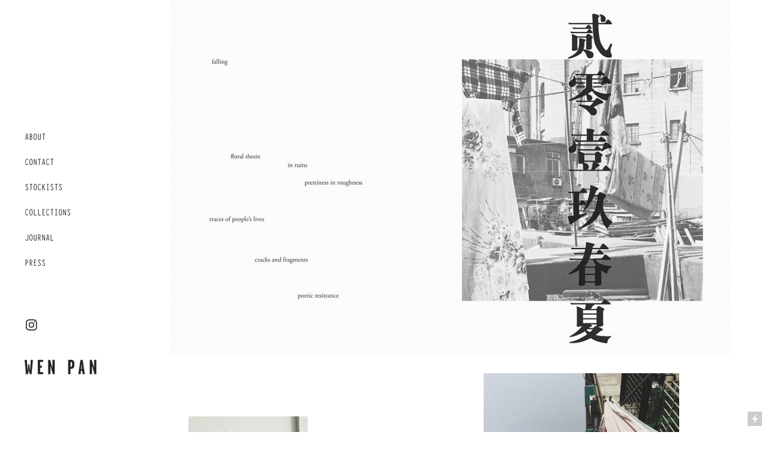

--- FILE ---
content_type: text/html; charset=UTF-8
request_url: https://wenpanstudio.com/ss-2019-journey
body_size: 24888
content:
<!DOCTYPE html>
<!-- 

        Running on cargo.site

-->
<html lang="en" data-predefined-style="true" data-css-presets="true" data-css-preset data-typography-preset>
	<head>
<script>
				var __cargo_context__ = 'live';
				var __cargo_js_ver__ = 'c=3744406473';
				var __cargo_maint__ = false;
				
				
			</script>
					<meta http-equiv="X-UA-Compatible" content="IE=edge,chrome=1">
		<meta http-equiv="Content-Type" content="text/html; charset=utf-8">
		<meta name="viewport" content="initial-scale=1.0, maximum-scale=1.0, user-scalable=no">
		
			<meta name="robots" content="index,follow">
		<title>ss 2019 journey — WEN PAN</title>
		<meta name="description" content="See the Collection">
				<meta name="twitter:card" content="summary_large_image">
		<meta name="twitter:title" content="ss 2019 journey — WEN PAN">
		<meta name="twitter:description" content="See the Collection">
		<meta name="twitter:image" content="https://freight.cargo.site/w/1000/i/842b75acd2d1f54f4b841f04b408610c5b5b0b8bdeb44c37e0b96b5ec717a144/IMG_0309-2.jpg">
		<meta property="og:locale" content="en_US">
		<meta property="og:title" content="ss 2019 journey — WEN PAN">
		<meta property="og:description" content="See the Collection">
		<meta property="og:url" content="https://wenpanstudio.com/ss-2019-journey">
		<meta property="og:image" content="https://freight.cargo.site/w/1000/i/842b75acd2d1f54f4b841f04b408610c5b5b0b8bdeb44c37e0b96b5ec717a144/IMG_0309-2.jpg">
		<meta property="og:type" content="website">

		<link rel="preconnect" href="https://static.cargo.site" crossorigin>
		<link rel="preconnect" href="https://freight.cargo.site" crossorigin>

		<link rel="preconnect" href="https://fonts.gstatic.com" crossorigin>
				<link rel="preconnect" href="https://type.cargo.site" crossorigin>

		<!--<link rel="preload" href="https://static.cargo.site/assets/social/IconFont-Regular-0.9.3.woff2" as="font" type="font/woff" crossorigin>-->

		

		<link href="https://freight.cargo.site/t/original/i/c53cdcc76f18e608102082e3a98fbfce43a2370c3d10fcafc5cc144540f6134c/wenpan-logo-w.ico" rel="shortcut icon">
		<link href="https://wenpanstudio.com/rss" rel="alternate" type="application/rss+xml" title="WEN PAN feed">

		<link href="//fonts.googleapis.com/css?family=Karla:400,400italic,700,700italic&c=3744406473&" id="" rel="stylesheet" type="text/css" />
<link href="https://wenpanstudio.com/stylesheet?c=3744406473&1649180356" id="member_stylesheet" rel="stylesheet" type="text/css" />
<style id="">@font-face{font-family:Icons;src:url(https://static.cargo.site/assets/social/IconFont-Regular-0.9.3.woff2);unicode-range:U+E000-E15C,U+F0000,U+FE0E}@font-face{font-family:Icons;src:url(https://static.cargo.site/assets/social/IconFont-Regular-0.9.3.woff2);font-weight:240;unicode-range:U+E000-E15C,U+F0000,U+FE0E}@font-face{font-family:Icons;src:url(https://static.cargo.site/assets/social/IconFont-Regular-0.9.3.woff2);unicode-range:U+E000-E15C,U+F0000,U+FE0E;font-weight:400}@font-face{font-family:Icons;src:url(https://static.cargo.site/assets/social/IconFont-Regular-0.9.3.woff2);unicode-range:U+E000-E15C,U+F0000,U+FE0E;font-weight:600}@font-face{font-family:Icons;src:url(https://static.cargo.site/assets/social/IconFont-Regular-0.9.3.woff2);unicode-range:U+E000-E15C,U+F0000,U+FE0E;font-weight:800}@font-face{font-family:Icons;src:url(https://static.cargo.site/assets/social/IconFont-Regular-0.9.3.woff2);unicode-range:U+E000-E15C,U+F0000,U+FE0E;font-style:italic}@font-face{font-family:Icons;src:url(https://static.cargo.site/assets/social/IconFont-Regular-0.9.3.woff2);unicode-range:U+E000-E15C,U+F0000,U+FE0E;font-weight:200;font-style:italic}@font-face{font-family:Icons;src:url(https://static.cargo.site/assets/social/IconFont-Regular-0.9.3.woff2);unicode-range:U+E000-E15C,U+F0000,U+FE0E;font-weight:400;font-style:italic}@font-face{font-family:Icons;src:url(https://static.cargo.site/assets/social/IconFont-Regular-0.9.3.woff2);unicode-range:U+E000-E15C,U+F0000,U+FE0E;font-weight:600;font-style:italic}@font-face{font-family:Icons;src:url(https://static.cargo.site/assets/social/IconFont-Regular-0.9.3.woff2);unicode-range:U+E000-E15C,U+F0000,U+FE0E;font-weight:800;font-style:italic}body.iconfont-loading,body.iconfont-loading *{color:transparent!important}body{-moz-osx-font-smoothing:grayscale;-webkit-font-smoothing:antialiased;-webkit-text-size-adjust:none}body.no-scroll{overflow:hidden}/*!
 * Content
 */.page{word-wrap:break-word}:focus{outline:0}.pointer-events-none{pointer-events:none}.pointer-events-auto{pointer-events:auto}.pointer-events-none .page_content .audio-player,.pointer-events-none .page_content .shop_product,.pointer-events-none .page_content a,.pointer-events-none .page_content audio,.pointer-events-none .page_content button,.pointer-events-none .page_content details,.pointer-events-none .page_content iframe,.pointer-events-none .page_content img,.pointer-events-none .page_content input,.pointer-events-none .page_content video{pointer-events:auto}.pointer-events-none .page_content *>a,.pointer-events-none .page_content>a{position:relative}s *{text-transform:inherit}#toolset{position:fixed;bottom:10px;right:10px;z-index:8}.mobile #toolset,.template_site_inframe #toolset{display:none}#toolset a{display:block;height:24px;width:24px;margin:0;padding:0;text-decoration:none;background:rgba(0,0,0,.2)}#toolset a:hover{background:rgba(0,0,0,.8)}[data-adminview] #toolset a,[data-adminview] #toolset_admin a{background:rgba(0,0,0,.04);pointer-events:none;cursor:default}#toolset_admin a:active{background:rgba(0,0,0,.7)}#toolset_admin a svg>*{transform:scale(1.1) translate(0,-.5px);transform-origin:50% 50%}#toolset_admin a svg{pointer-events:none;width:100%!important;height:auto!important}#following-container{overflow:auto;-webkit-overflow-scrolling:touch}#following-container iframe{height:100%;width:100%;position:absolute;top:0;left:0;right:0;bottom:0}:root{--following-width:-400px;--following-animation-duration:450ms}@keyframes following-open{0%{transform:translateX(0)}100%{transform:translateX(var(--following-width))}}@keyframes following-open-inverse{0%{transform:translateX(0)}100%{transform:translateX(calc(-1 * var(--following-width)))}}@keyframes following-close{0%{transform:translateX(var(--following-width))}100%{transform:translateX(0)}}@keyframes following-close-inverse{0%{transform:translateX(calc(-1 * var(--following-width)))}100%{transform:translateX(0)}}body.animate-left{animation:following-open var(--following-animation-duration);animation-fill-mode:both;animation-timing-function:cubic-bezier(.24,1,.29,1)}#following-container.animate-left{animation:following-close-inverse var(--following-animation-duration);animation-fill-mode:both;animation-timing-function:cubic-bezier(.24,1,.29,1)}#following-container.animate-left #following-frame{animation:following-close var(--following-animation-duration);animation-fill-mode:both;animation-timing-function:cubic-bezier(.24,1,.29,1)}body.animate-right{animation:following-close var(--following-animation-duration);animation-fill-mode:both;animation-timing-function:cubic-bezier(.24,1,.29,1)}#following-container.animate-right{animation:following-open-inverse var(--following-animation-duration);animation-fill-mode:both;animation-timing-function:cubic-bezier(.24,1,.29,1)}#following-container.animate-right #following-frame{animation:following-open var(--following-animation-duration);animation-fill-mode:both;animation-timing-function:cubic-bezier(.24,1,.29,1)}.slick-slider{position:relative;display:block;-moz-box-sizing:border-box;box-sizing:border-box;-webkit-user-select:none;-moz-user-select:none;-ms-user-select:none;user-select:none;-webkit-touch-callout:none;-khtml-user-select:none;-ms-touch-action:pan-y;touch-action:pan-y;-webkit-tap-highlight-color:transparent}.slick-list{position:relative;display:block;overflow:hidden;margin:0;padding:0}.slick-list:focus{outline:0}.slick-list.dragging{cursor:pointer;cursor:hand}.slick-slider .slick-list,.slick-slider .slick-track{transform:translate3d(0,0,0);will-change:transform}.slick-track{position:relative;top:0;left:0;display:block}.slick-track:after,.slick-track:before{display:table;content:'';width:1px;height:1px;margin-top:-1px;margin-left:-1px}.slick-track:after{clear:both}.slick-loading .slick-track{visibility:hidden}.slick-slide{display:none;float:left;height:100%;min-height:1px}[dir=rtl] .slick-slide{float:right}.content .slick-slide img{display:inline-block}.content .slick-slide img:not(.image-zoom){cursor:pointer}.content .scrub .slick-list,.content .scrub .slick-slide img:not(.image-zoom){cursor:ew-resize}body.slideshow-scrub-dragging *{cursor:ew-resize!important}.content .slick-slide img:not([src]),.content .slick-slide img[src='']{width:100%;height:auto}.slick-slide.slick-loading img{display:none}.slick-slide.dragging img{pointer-events:none}.slick-initialized .slick-slide{display:block}.slick-loading .slick-slide{visibility:hidden}.slick-vertical .slick-slide{display:block;height:auto;border:1px solid transparent}.slick-arrow.slick-hidden{display:none}.slick-arrow{position:absolute;z-index:9;width:0;top:0;height:100%;cursor:pointer;will-change:opacity;-webkit-transition:opacity 333ms cubic-bezier(.4,0,.22,1);transition:opacity 333ms cubic-bezier(.4,0,.22,1)}.slick-arrow.hidden{opacity:0}.slick-arrow svg{position:absolute;width:36px;height:36px;top:0;left:0;right:0;bottom:0;margin:auto;transform:translate(.25px,.25px)}.slick-arrow svg.right-arrow{transform:translate(.25px,.25px) scaleX(-1)}.slick-arrow svg:active{opacity:.75}.slick-arrow svg .arrow-shape{fill:none!important;stroke:#fff;stroke-linecap:square}.slick-arrow svg .arrow-outline{fill:none!important;stroke-width:2.5px;stroke:rgba(0,0,0,.6);stroke-linecap:square}.slick-arrow.slick-next{right:0;text-align:right}.slick-next svg,.wallpaper-navigation .slick-next svg{margin-right:10px}.mobile .slick-next svg{margin-right:10px}.slick-arrow.slick-prev{text-align:left}.slick-prev svg,.wallpaper-navigation .slick-prev svg{margin-left:10px}.mobile .slick-prev svg{margin-left:10px}.loading_animation{display:none;vertical-align:middle;z-index:15;line-height:0;pointer-events:none;border-radius:100%}.loading_animation.hidden{display:none}.loading_animation.pulsing{opacity:0;display:inline-block;animation-delay:.1s;-webkit-animation-delay:.1s;-moz-animation-delay:.1s;animation-duration:12s;animation-iteration-count:infinite;animation:fade-pulse-in .5s ease-in-out;-moz-animation:fade-pulse-in .5s ease-in-out;-webkit-animation:fade-pulse-in .5s ease-in-out;-webkit-animation-fill-mode:forwards;-moz-animation-fill-mode:forwards;animation-fill-mode:forwards}.loading_animation.pulsing.no-delay{animation-delay:0s;-webkit-animation-delay:0s;-moz-animation-delay:0s}.loading_animation div{border-radius:100%}.loading_animation div svg{max-width:100%;height:auto}.loading_animation div,.loading_animation div svg{width:20px;height:20px}.loading_animation.full-width svg{width:100%;height:auto}.loading_animation.full-width.big svg{width:100px;height:100px}.loading_animation div svg>*{fill:#ccc}.loading_animation div{-webkit-animation:spin-loading 12s ease-out;-webkit-animation-iteration-count:infinite;-moz-animation:spin-loading 12s ease-out;-moz-animation-iteration-count:infinite;animation:spin-loading 12s ease-out;animation-iteration-count:infinite}.loading_animation.hidden{display:none}[data-backdrop] .loading_animation{position:absolute;top:15px;left:15px;z-index:99}.loading_animation.position-absolute.middle{top:calc(50% - 10px);left:calc(50% - 10px)}.loading_animation.position-absolute.topleft{top:0;left:0}.loading_animation.position-absolute.middleright{top:calc(50% - 10px);right:1rem}.loading_animation.position-absolute.middleleft{top:calc(50% - 10px);left:1rem}.loading_animation.gray div svg>*{fill:#999}.loading_animation.gray-dark div svg>*{fill:#666}.loading_animation.gray-darker div svg>*{fill:#555}.loading_animation.gray-light div svg>*{fill:#ccc}.loading_animation.white div svg>*{fill:rgba(255,255,255,.85)}.loading_animation.blue div svg>*{fill:#698fff}.loading_animation.inline{display:inline-block;margin-bottom:.5ex}.loading_animation.inline.left{margin-right:.5ex}@-webkit-keyframes fade-pulse-in{0%{opacity:0}50%{opacity:.5}100%{opacity:1}}@-moz-keyframes fade-pulse-in{0%{opacity:0}50%{opacity:.5}100%{opacity:1}}@keyframes fade-pulse-in{0%{opacity:0}50%{opacity:.5}100%{opacity:1}}@-webkit-keyframes pulsate{0%{opacity:1}50%{opacity:0}100%{opacity:1}}@-moz-keyframes pulsate{0%{opacity:1}50%{opacity:0}100%{opacity:1}}@keyframes pulsate{0%{opacity:1}50%{opacity:0}100%{opacity:1}}@-webkit-keyframes spin-loading{0%{transform:rotate(0)}9%{transform:rotate(1050deg)}18%{transform:rotate(-1090deg)}20%{transform:rotate(-1080deg)}23%{transform:rotate(-1080deg)}28%{transform:rotate(-1095deg)}29%{transform:rotate(-1065deg)}34%{transform:rotate(-1080deg)}35%{transform:rotate(-1050deg)}40%{transform:rotate(-1065deg)}41%{transform:rotate(-1035deg)}44%{transform:rotate(-1035deg)}47%{transform:rotate(-2160deg)}50%{transform:rotate(-2160deg)}56%{transform:rotate(45deg)}60%{transform:rotate(45deg)}80%{transform:rotate(6120deg)}100%{transform:rotate(0)}}@keyframes spin-loading{0%{transform:rotate(0)}9%{transform:rotate(1050deg)}18%{transform:rotate(-1090deg)}20%{transform:rotate(-1080deg)}23%{transform:rotate(-1080deg)}28%{transform:rotate(-1095deg)}29%{transform:rotate(-1065deg)}34%{transform:rotate(-1080deg)}35%{transform:rotate(-1050deg)}40%{transform:rotate(-1065deg)}41%{transform:rotate(-1035deg)}44%{transform:rotate(-1035deg)}47%{transform:rotate(-2160deg)}50%{transform:rotate(-2160deg)}56%{transform:rotate(45deg)}60%{transform:rotate(45deg)}80%{transform:rotate(6120deg)}100%{transform:rotate(0)}}[grid-row]{align-items:flex-start;box-sizing:border-box;display:-webkit-box;display:-webkit-flex;display:-ms-flexbox;display:flex;-webkit-flex-wrap:wrap;-ms-flex-wrap:wrap;flex-wrap:wrap}[grid-col]{box-sizing:border-box}[grid-row] [grid-col].empty:after{content:"\0000A0";cursor:text}body.mobile[data-adminview=content-editproject] [grid-row] [grid-col].empty:after{display:none}[grid-col=auto]{-webkit-box-flex:1;-webkit-flex:1;-ms-flex:1;flex:1}[grid-col=x12]{width:100%}[grid-col=x11]{width:50%}[grid-col=x10]{width:33.33%}[grid-col=x9]{width:25%}[grid-col=x8]{width:20%}[grid-col=x7]{width:16.666666667%}[grid-col=x6]{width:14.285714286%}[grid-col=x5]{width:12.5%}[grid-col=x4]{width:11.111111111%}[grid-col=x3]{width:10%}[grid-col=x2]{width:9.090909091%}[grid-col=x1]{width:8.333333333%}[grid-col="1"]{width:8.33333%}[grid-col="2"]{width:16.66667%}[grid-col="3"]{width:25%}[grid-col="4"]{width:33.33333%}[grid-col="5"]{width:41.66667%}[grid-col="6"]{width:50%}[grid-col="7"]{width:58.33333%}[grid-col="8"]{width:66.66667%}[grid-col="9"]{width:75%}[grid-col="10"]{width:83.33333%}[grid-col="11"]{width:91.66667%}[grid-col="12"]{width:100%}body.mobile [grid-responsive] [grid-col]{width:100%;-webkit-box-flex:none;-webkit-flex:none;-ms-flex:none;flex:none}[data-ce-host=true][contenteditable=true] [grid-pad]{pointer-events:none}[data-ce-host=true][contenteditable=true] [grid-pad]>*{pointer-events:auto}[grid-pad="0"]{padding:0}[grid-pad="0.25"]{padding:.125rem}[grid-pad="0.5"]{padding:.25rem}[grid-pad="0.75"]{padding:.375rem}[grid-pad="1"]{padding:.5rem}[grid-pad="1.25"]{padding:.625rem}[grid-pad="1.5"]{padding:.75rem}[grid-pad="1.75"]{padding:.875rem}[grid-pad="2"]{padding:1rem}[grid-pad="2.5"]{padding:1.25rem}[grid-pad="3"]{padding:1.5rem}[grid-pad="3.5"]{padding:1.75rem}[grid-pad="4"]{padding:2rem}[grid-pad="5"]{padding:2.5rem}[grid-pad="6"]{padding:3rem}[grid-pad="7"]{padding:3.5rem}[grid-pad="8"]{padding:4rem}[grid-pad="9"]{padding:4.5rem}[grid-pad="10"]{padding:5rem}[grid-gutter="0"]{margin:0}[grid-gutter="0.5"]{margin:-.25rem}[grid-gutter="1"]{margin:-.5rem}[grid-gutter="1.5"]{margin:-.75rem}[grid-gutter="2"]{margin:-1rem}[grid-gutter="2.5"]{margin:-1.25rem}[grid-gutter="3"]{margin:-1.5rem}[grid-gutter="3.5"]{margin:-1.75rem}[grid-gutter="4"]{margin:-2rem}[grid-gutter="5"]{margin:-2.5rem}[grid-gutter="6"]{margin:-3rem}[grid-gutter="7"]{margin:-3.5rem}[grid-gutter="8"]{margin:-4rem}[grid-gutter="10"]{margin:-5rem}[grid-gutter="12"]{margin:-6rem}[grid-gutter="14"]{margin:-7rem}[grid-gutter="16"]{margin:-8rem}[grid-gutter="18"]{margin:-9rem}[grid-gutter="20"]{margin:-10rem}small{max-width:100%;text-decoration:inherit}img:not([src]),img[src='']{outline:1px solid rgba(177,177,177,.4);outline-offset:-1px;content:url([data-uri])}img.image-zoom{cursor:-webkit-zoom-in;cursor:-moz-zoom-in;cursor:zoom-in}#imprimatur{color:#333;font-size:10px;font-family:-apple-system,BlinkMacSystemFont,"Segoe UI",Roboto,Oxygen,Ubuntu,Cantarell,"Open Sans","Helvetica Neue",sans-serif,"Sans Serif",Icons;/*!System*/position:fixed;opacity:.3;right:-28px;bottom:160px;transform:rotate(270deg);-ms-transform:rotate(270deg);-webkit-transform:rotate(270deg);z-index:8;text-transform:uppercase;color:#999;opacity:.5;padding-bottom:2px;text-decoration:none}.mobile #imprimatur{display:none}bodycopy cargo-link a{font-family:-apple-system,BlinkMacSystemFont,"Segoe UI",Roboto,Oxygen,Ubuntu,Cantarell,"Open Sans","Helvetica Neue",sans-serif,"Sans Serif",Icons;/*!System*/font-size:12px;font-style:normal;font-weight:400;transform:rotate(270deg);text-decoration:none;position:fixed!important;right:-27px;bottom:100px;text-decoration:none;letter-spacing:normal;background:0 0;border:0;border-bottom:0;outline:0}/*! PhotoSwipe Default UI CSS by Dmitry Semenov | photoswipe.com | MIT license */.pswp--has_mouse .pswp__button--arrow--left,.pswp--has_mouse .pswp__button--arrow--right,.pswp__ui{visibility:visible}.pswp--minimal--dark .pswp__top-bar,.pswp__button{background:0 0}.pswp,.pswp__bg,.pswp__container,.pswp__img--placeholder,.pswp__zoom-wrap,.quick-view-navigation{-webkit-backface-visibility:hidden}.pswp__button{cursor:pointer;opacity:1;-webkit-appearance:none;transition:opacity .2s;-webkit-box-shadow:none;box-shadow:none}.pswp__button-close>svg{top:10px;right:10px;margin-left:auto}.pswp--touch .quick-view-navigation{display:none}.pswp__ui{-webkit-font-smoothing:auto;opacity:1;z-index:1550}.quick-view-navigation{will-change:opacity;-webkit-transition:opacity 333ms cubic-bezier(.4,0,.22,1);transition:opacity 333ms cubic-bezier(.4,0,.22,1)}.quick-view-navigation .pswp__group .pswp__button{pointer-events:auto}.pswp__button>svg{position:absolute;width:36px;height:36px}.quick-view-navigation .pswp__group:active svg{opacity:.75}.pswp__button svg .shape-shape{fill:#fff}.pswp__button svg .shape-outline{fill:#000}.pswp__button-prev>svg{top:0;bottom:0;left:10px;margin:auto}.pswp__button-next>svg{top:0;bottom:0;right:10px;margin:auto}.quick-view-navigation .pswp__group .pswp__button-prev{position:absolute;left:0;top:0;width:0;height:100%}.quick-view-navigation .pswp__group .pswp__button-next{position:absolute;right:0;top:0;width:0;height:100%}.quick-view-navigation .close-button,.quick-view-navigation .left-arrow,.quick-view-navigation .right-arrow{transform:translate(.25px,.25px)}.quick-view-navigation .right-arrow{transform:translate(.25px,.25px) scaleX(-1)}.pswp__button svg .shape-outline{fill:transparent!important;stroke:#000;stroke-width:2.5px;stroke-linecap:square}.pswp__button svg .shape-shape{fill:transparent!important;stroke:#fff;stroke-width:1.5px;stroke-linecap:square}.pswp__bg,.pswp__scroll-wrap,.pswp__zoom-wrap{width:100%;position:absolute}.quick-view-navigation .pswp__group .pswp__button-close{margin:0}.pswp__container,.pswp__item,.pswp__zoom-wrap{right:0;bottom:0;top:0;position:absolute;left:0}.pswp__ui--hidden .pswp__button{opacity:.001}.pswp__ui--hidden .pswp__button,.pswp__ui--hidden .pswp__button *{pointer-events:none}.pswp .pswp__ui.pswp__ui--displaynone{display:none}.pswp__element--disabled{display:none!important}/*! PhotoSwipe main CSS by Dmitry Semenov | photoswipe.com | MIT license */.pswp{position:fixed;display:none;height:100%;width:100%;top:0;left:0;right:0;bottom:0;margin:auto;-ms-touch-action:none;touch-action:none;z-index:9999999;-webkit-text-size-adjust:100%;line-height:initial;letter-spacing:initial;outline:0}.pswp img{max-width:none}.pswp--zoom-disabled .pswp__img{cursor:default!important}.pswp--animate_opacity{opacity:.001;will-change:opacity;-webkit-transition:opacity 333ms cubic-bezier(.4,0,.22,1);transition:opacity 333ms cubic-bezier(.4,0,.22,1)}.pswp--open{display:block}.pswp--zoom-allowed .pswp__img{cursor:-webkit-zoom-in;cursor:-moz-zoom-in;cursor:zoom-in}.pswp--zoomed-in .pswp__img{cursor:-webkit-grab;cursor:-moz-grab;cursor:grab}.pswp--dragging .pswp__img{cursor:-webkit-grabbing;cursor:-moz-grabbing;cursor:grabbing}.pswp__bg{left:0;top:0;height:100%;opacity:0;transform:translateZ(0);will-change:opacity}.pswp__scroll-wrap{left:0;top:0;height:100%}.pswp__container,.pswp__zoom-wrap{-ms-touch-action:none;touch-action:none}.pswp__container,.pswp__img{-webkit-user-select:none;-moz-user-select:none;-ms-user-select:none;user-select:none;-webkit-tap-highlight-color:transparent;-webkit-touch-callout:none}.pswp__zoom-wrap{-webkit-transform-origin:left top;-ms-transform-origin:left top;transform-origin:left top;-webkit-transition:-webkit-transform 222ms cubic-bezier(.4,0,.22,1);transition:transform 222ms cubic-bezier(.4,0,.22,1)}.pswp__bg{-webkit-transition:opacity 222ms cubic-bezier(.4,0,.22,1);transition:opacity 222ms cubic-bezier(.4,0,.22,1)}.pswp--animated-in .pswp__bg,.pswp--animated-in .pswp__zoom-wrap{-webkit-transition:none;transition:none}.pswp--hide-overflow .pswp__scroll-wrap,.pswp--hide-overflow.pswp{overflow:hidden}.pswp__img{position:absolute;width:auto;height:auto;top:0;left:0}.pswp__img--placeholder--blank{background:#222}.pswp--ie .pswp__img{width:100%!important;height:auto!important;left:0;top:0}.pswp__ui--idle{opacity:0}.pswp__error-msg{position:absolute;left:0;top:50%;width:100%;text-align:center;font-size:14px;line-height:16px;margin-top:-8px;color:#ccc}.pswp__error-msg a{color:#ccc;text-decoration:underline}.pswp__error-msg{font-family:-apple-system,BlinkMacSystemFont,"Segoe UI",Roboto,Oxygen,Ubuntu,Cantarell,"Open Sans","Helvetica Neue",sans-serif}.quick-view.mouse-down .iframe-item{pointer-events:none!important}.quick-view-caption-positioner{pointer-events:none;width:100%;height:100%}.quick-view-caption-wrapper{margin:auto;position:absolute;bottom:0;left:0;right:0}.quick-view-horizontal-align-left .quick-view-caption-wrapper{margin-left:0}.quick-view-horizontal-align-right .quick-view-caption-wrapper{margin-right:0}[data-quick-view-caption]{transition:.1s opacity ease-in-out;position:absolute;bottom:0;left:0;right:0}.quick-view-horizontal-align-left [data-quick-view-caption]{text-align:left}.quick-view-horizontal-align-right [data-quick-view-caption]{text-align:right}.quick-view-caption{transition:.1s opacity ease-in-out}.quick-view-caption>*{display:inline-block}.quick-view-caption *{pointer-events:auto}.quick-view-caption.hidden{opacity:0}.shop_product .dropdown_wrapper{flex:0 0 100%;position:relative}.shop_product select{appearance:none;-moz-appearance:none;-webkit-appearance:none;outline:0;-webkit-font-smoothing:antialiased;-moz-osx-font-smoothing:grayscale;cursor:pointer;border-radius:0;white-space:nowrap;overflow:hidden!important;text-overflow:ellipsis}.shop_product select.dropdown::-ms-expand{display:none}.shop_product a{cursor:pointer;border-bottom:none;text-decoration:none}.shop_product a.out-of-stock{pointer-events:none}body.audio-player-dragging *{cursor:ew-resize!important}.audio-player{display:inline-flex;flex:1 0 calc(100% - 2px);width:calc(100% - 2px)}.audio-player .button{height:100%;flex:0 0 3.3rem;display:flex}.audio-player .separator{left:3.3rem;height:100%}.audio-player .buffer{width:0%;height:100%;transition:left .3s linear,width .3s linear}.audio-player.seeking .buffer{transition:left 0s,width 0s}.audio-player.seeking{user-select:none;-webkit-user-select:none;cursor:ew-resize}.audio-player.seeking *{user-select:none;-webkit-user-select:none;cursor:ew-resize}.audio-player .bar{overflow:hidden;display:flex;justify-content:space-between;align-content:center;flex-grow:1}.audio-player .progress{width:0%;height:100%;transition:width .3s linear}.audio-player.seeking .progress{transition:width 0s}.audio-player .pause,.audio-player .play{cursor:pointer;height:100%}.audio-player .note-icon{margin:auto 0;order:2;flex:0 1 auto}.audio-player .title{white-space:nowrap;overflow:hidden;text-overflow:ellipsis;pointer-events:none;user-select:none;padding:.5rem 0 .5rem 1rem;margin:auto auto auto 0;flex:0 3 auto;min-width:0;width:100%}.audio-player .total-time{flex:0 1 auto;margin:auto 0}.audio-player .current-time,.audio-player .play-text{flex:0 1 auto;margin:auto 0}.audio-player .stream-anim{user-select:none;margin:auto auto auto 0}.audio-player .stream-anim span{display:inline-block}.audio-player .buffer,.audio-player .current-time,.audio-player .note-svg,.audio-player .play-text,.audio-player .separator,.audio-player .total-time{user-select:none;pointer-events:none}.audio-player .buffer,.audio-player .play-text,.audio-player .progress{position:absolute}.audio-player,.audio-player .bar,.audio-player .button,.audio-player .current-time,.audio-player .note-icon,.audio-player .pause,.audio-player .play,.audio-player .total-time{position:relative}body.mobile .audio-player,body.mobile .audio-player *{-webkit-touch-callout:none}#standalone-admin-frame{border:0;width:400px;position:absolute;right:0;top:0;height:100vh;z-index:99}body[standalone-admin=true] #standalone-admin-frame{transform:translate(0,0)}body[standalone-admin=true] .main_container{width:calc(100% - 400px)}body[standalone-admin=false] #standalone-admin-frame{transform:translate(100%,0)}body[standalone-admin=false] .main_container{width:100%}.toggle_standaloneAdmin{position:fixed;top:0;right:400px;height:40px;width:40px;z-index:999;cursor:pointer;background-color:rgba(0,0,0,.4)}.toggle_standaloneAdmin:active{opacity:.7}body[standalone-admin=false] .toggle_standaloneAdmin{right:0}.toggle_standaloneAdmin *{color:#fff;fill:#fff}.toggle_standaloneAdmin svg{padding:6px;width:100%;height:100%;opacity:.85}body[standalone-admin=false] .toggle_standaloneAdmin #close,body[standalone-admin=true] .toggle_standaloneAdmin #backdropsettings{display:none}.toggle_standaloneAdmin>div{width:100%;height:100%}#admin_toggle_button{position:fixed;top:50%;transform:translate(0,-50%);right:400px;height:36px;width:12px;z-index:999;cursor:pointer;background-color:rgba(0,0,0,.09);padding-left:2px;margin-right:5px}#admin_toggle_button .bar{content:'';background:rgba(0,0,0,.09);position:fixed;width:5px;bottom:0;top:0;z-index:10}#admin_toggle_button:active{background:rgba(0,0,0,.065)}#admin_toggle_button *{color:#fff;fill:#fff}#admin_toggle_button svg{padding:0;width:16px;height:36px;margin-left:1px;opacity:1}#admin_toggle_button svg *{fill:#fff;opacity:1}#admin_toggle_button[data-state=closed] .toggle_admin_close{display:none}#admin_toggle_button[data-state=closed],#admin_toggle_button[data-state=closed] .toggle_admin_open{width:20px;cursor:pointer;margin:0}#admin_toggle_button[data-state=closed] svg{margin-left:2px}#admin_toggle_button[data-state=open] .toggle_admin_open{display:none}select,select *{text-rendering:auto!important}b b{font-weight:inherit}*{-webkit-box-sizing:border-box;-moz-box-sizing:border-box;box-sizing:border-box}customhtml>*{position:relative;z-index:10}body,html{min-height:100vh;margin:0;padding:0}html{touch-action:manipulation;position:relative;background-color:#fff}.main_container{min-height:100vh;width:100%;overflow:hidden}.container{display:-webkit-box;display:-webkit-flex;display:-moz-box;display:-ms-flexbox;display:flex;-webkit-flex-wrap:wrap;-moz-flex-wrap:wrap;-ms-flex-wrap:wrap;flex-wrap:wrap;max-width:100%;width:100%;overflow:visible}.container{align-items:flex-start;-webkit-align-items:flex-start}.page{z-index:2}.page ul li>text-limit{display:block}.content,.content_container,.pinned{-webkit-flex:1 0 auto;-moz-flex:1 0 auto;-ms-flex:1 0 auto;flex:1 0 auto;max-width:100%}.content_container{width:100%}.content_container.full_height{min-height:100vh}.page_background{position:absolute;top:0;left:0;width:100%;height:100%}.page_container{position:relative;overflow:visible;width:100%}.backdrop{position:absolute;top:0;z-index:1;width:100%;height:100%;max-height:100vh}.backdrop>div{position:absolute;top:0;left:0;width:100%;height:100%;-webkit-backface-visibility:hidden;backface-visibility:hidden;transform:translate3d(0,0,0);contain:strict}[data-backdrop].backdrop>div[data-overflowing]{max-height:100vh;position:absolute;top:0;left:0}body.mobile [split-responsive]{display:flex;flex-direction:column}body.mobile [split-responsive] .container{width:100%;order:2}body.mobile [split-responsive] .backdrop{position:relative;height:50vh;width:100%;order:1}body.mobile [split-responsive] [data-auxiliary].backdrop{position:absolute;height:50vh;width:100%;order:1}.page{position:relative;z-index:2}img[data-align=left]{float:left}img[data-align=right]{float:right}[data-rotation]{transform-origin:center center}.content .page_content:not([contenteditable=true]) [data-draggable]{pointer-events:auto!important;backface-visibility:hidden}.preserve-3d{-moz-transform-style:preserve-3d;transform-style:preserve-3d}.content .page_content:not([contenteditable=true]) [data-draggable] iframe{pointer-events:none!important}.dragging-active iframe{pointer-events:none!important}.content .page_content:not([contenteditable=true]) [data-draggable]:active{opacity:1}.content .scroll-transition-fade{transition:transform 1s ease-in-out,opacity .8s ease-in-out}.content .scroll-transition-fade.below-viewport{opacity:0;transform:translateY(40px)}.mobile.full_width .page_container:not([split-layout]) .container_width{width:100%}[data-view=pinned_bottom] .bottom_pin_invisibility{visibility:hidden}.pinned{position:relative;width:100%}.pinned .page_container.accommodate:not(.fixed):not(.overlay){z-index:2}.pinned .page_container.overlay{position:absolute;z-index:4}.pinned .page_container.overlay.fixed{position:fixed}.pinned .page_container.overlay.fixed .page{max-height:100vh;-webkit-overflow-scrolling:touch}.pinned .page_container.overlay.fixed .page.allow-scroll{overflow-y:auto;overflow-x:hidden}.pinned .page_container.overlay.fixed .page.allow-scroll{align-items:flex-start;-webkit-align-items:flex-start}.pinned .page_container .page.allow-scroll::-webkit-scrollbar{width:0;background:0 0;display:none}.pinned.pinned_top .page_container.overlay{left:0;top:0}.pinned.pinned_bottom .page_container.overlay{left:0;bottom:0}div[data-container=set]:empty{margin-top:1px}.thumbnails{position:relative;z-index:1}[thumbnails=grid]{align-items:baseline}[thumbnails=justify] .thumbnail{box-sizing:content-box}[thumbnails][data-padding-zero] .thumbnail{margin-bottom:-1px}[thumbnails=montessori] .thumbnail{pointer-events:auto;position:absolute}[thumbnails] .thumbnail>a{display:block;text-decoration:none}[thumbnails=montessori]{height:0}[thumbnails][data-resizing],[thumbnails][data-resizing] *{cursor:nwse-resize}[thumbnails] .thumbnail .resize-handle{cursor:nwse-resize;width:26px;height:26px;padding:5px;position:absolute;opacity:.75;right:-1px;bottom:-1px;z-index:100}[thumbnails][data-resizing] .resize-handle{display:none}[thumbnails] .thumbnail .resize-handle svg{position:absolute;top:0;left:0}[thumbnails] .thumbnail .resize-handle:hover{opacity:1}[data-can-move].thumbnail .resize-handle svg .resize_path_outline{fill:#fff}[data-can-move].thumbnail .resize-handle svg .resize_path{fill:#000}[thumbnails=montessori] .thumbnail_sizer{height:0;width:100%;position:relative;padding-bottom:100%;pointer-events:none}[thumbnails] .thumbnail img{display:block;min-height:3px;margin-bottom:0}[thumbnails] .thumbnail img:not([src]),img[src=""]{margin:0!important;width:100%;min-height:3px;height:100%!important;position:absolute}[aspect-ratio="1x1"].thumb_image{height:0;padding-bottom:100%;overflow:hidden}[aspect-ratio="4x3"].thumb_image{height:0;padding-bottom:75%;overflow:hidden}[aspect-ratio="16x9"].thumb_image{height:0;padding-bottom:56.25%;overflow:hidden}[thumbnails] .thumb_image{width:100%;position:relative}[thumbnails][thumbnail-vertical-align=top]{align-items:flex-start}[thumbnails][thumbnail-vertical-align=middle]{align-items:center}[thumbnails][thumbnail-vertical-align=bottom]{align-items:baseline}[thumbnails][thumbnail-horizontal-align=left]{justify-content:flex-start}[thumbnails][thumbnail-horizontal-align=middle]{justify-content:center}[thumbnails][thumbnail-horizontal-align=right]{justify-content:flex-end}.thumb_image.default_image>svg{position:absolute;top:0;left:0;bottom:0;right:0;width:100%;height:100%}.thumb_image.default_image{outline:1px solid #ccc;outline-offset:-1px;position:relative}.mobile.full_width [data-view=Thumbnail] .thumbnails_width{width:100%}.content [data-draggable] a:active,.content [data-draggable] img:active{opacity:initial}.content .draggable-dragging{opacity:initial}[data-draggable].draggable_visible{visibility:visible}[data-draggable].draggable_hidden{visibility:hidden}.gallery_card [data-draggable],.marquee [data-draggable]{visibility:inherit}[data-draggable]{visibility:visible;background-color:rgba(0,0,0,.003)}#site_menu_panel_container .image-gallery:not(.initialized){height:0;padding-bottom:100%;min-height:initial}.image-gallery:not(.initialized){min-height:100vh;visibility:hidden;width:100%}.image-gallery .gallery_card img{display:block;width:100%;height:auto}.image-gallery .gallery_card{transform-origin:center}.image-gallery .gallery_card.dragging{opacity:.1;transform:initial!important}.image-gallery:not([image-gallery=slideshow]) .gallery_card iframe:only-child,.image-gallery:not([image-gallery=slideshow]) .gallery_card video:only-child{width:100%;height:100%;top:0;left:0;position:absolute}.image-gallery[image-gallery=slideshow] .gallery_card video[muted][autoplay]:not([controls]),.image-gallery[image-gallery=slideshow] .gallery_card video[muted][data-autoplay]:not([controls]){pointer-events:none}.image-gallery [image-gallery-pad="0"] video:only-child{object-fit:cover;height:calc(100% + 1px)}div.image-gallery>a,div.image-gallery>iframe,div.image-gallery>img,div.image-gallery>video{display:none}[image-gallery-row]{align-items:flex-start;box-sizing:border-box;display:-webkit-box;display:-webkit-flex;display:-ms-flexbox;display:flex;-webkit-flex-wrap:wrap;-ms-flex-wrap:wrap;flex-wrap:wrap}.image-gallery .gallery_card_image{width:100%;position:relative}[data-predefined-style=true] .image-gallery a.gallery_card{display:block;border:none}[image-gallery-col]{box-sizing:border-box}[image-gallery-col=x12]{width:100%}[image-gallery-col=x11]{width:50%}[image-gallery-col=x10]{width:33.33%}[image-gallery-col=x9]{width:25%}[image-gallery-col=x8]{width:20%}[image-gallery-col=x7]{width:16.666666667%}[image-gallery-col=x6]{width:14.285714286%}[image-gallery-col=x5]{width:12.5%}[image-gallery-col=x4]{width:11.111111111%}[image-gallery-col=x3]{width:10%}[image-gallery-col=x2]{width:9.090909091%}[image-gallery-col=x1]{width:8.333333333%}.content .page_content [image-gallery-pad].image-gallery{pointer-events:none}.content .page_content [image-gallery-pad].image-gallery .gallery_card_image>*,.content .page_content [image-gallery-pad].image-gallery .gallery_image_caption{pointer-events:auto}.content .page_content [image-gallery-pad="0"]{padding:0}.content .page_content [image-gallery-pad="0.25"]{padding:.125rem}.content .page_content [image-gallery-pad="0.5"]{padding:.25rem}.content .page_content [image-gallery-pad="0.75"]{padding:.375rem}.content .page_content [image-gallery-pad="1"]{padding:.5rem}.content .page_content [image-gallery-pad="1.25"]{padding:.625rem}.content .page_content [image-gallery-pad="1.5"]{padding:.75rem}.content .page_content [image-gallery-pad="1.75"]{padding:.875rem}.content .page_content [image-gallery-pad="2"]{padding:1rem}.content .page_content [image-gallery-pad="2.5"]{padding:1.25rem}.content .page_content [image-gallery-pad="3"]{padding:1.5rem}.content .page_content [image-gallery-pad="3.5"]{padding:1.75rem}.content .page_content [image-gallery-pad="4"]{padding:2rem}.content .page_content [image-gallery-pad="5"]{padding:2.5rem}.content .page_content [image-gallery-pad="6"]{padding:3rem}.content .page_content [image-gallery-pad="7"]{padding:3.5rem}.content .page_content [image-gallery-pad="8"]{padding:4rem}.content .page_content [image-gallery-pad="9"]{padding:4.5rem}.content .page_content [image-gallery-pad="10"]{padding:5rem}.content .page_content [image-gallery-gutter="0"]{margin:0}.content .page_content [image-gallery-gutter="0.5"]{margin:-.25rem}.content .page_content [image-gallery-gutter="1"]{margin:-.5rem}.content .page_content [image-gallery-gutter="1.5"]{margin:-.75rem}.content .page_content [image-gallery-gutter="2"]{margin:-1rem}.content .page_content [image-gallery-gutter="2.5"]{margin:-1.25rem}.content .page_content [image-gallery-gutter="3"]{margin:-1.5rem}.content .page_content [image-gallery-gutter="3.5"]{margin:-1.75rem}.content .page_content [image-gallery-gutter="4"]{margin:-2rem}.content .page_content [image-gallery-gutter="5"]{margin:-2.5rem}.content .page_content [image-gallery-gutter="6"]{margin:-3rem}.content .page_content [image-gallery-gutter="7"]{margin:-3.5rem}.content .page_content [image-gallery-gutter="8"]{margin:-4rem}.content .page_content [image-gallery-gutter="10"]{margin:-5rem}.content .page_content [image-gallery-gutter="12"]{margin:-6rem}.content .page_content [image-gallery-gutter="14"]{margin:-7rem}.content .page_content [image-gallery-gutter="16"]{margin:-8rem}.content .page_content [image-gallery-gutter="18"]{margin:-9rem}.content .page_content [image-gallery-gutter="20"]{margin:-10rem}[image-gallery=slideshow]:not(.initialized)>*{min-height:1px;opacity:0;min-width:100%}[image-gallery=slideshow][data-constrained-by=height] [image-gallery-vertical-align].slick-track{align-items:flex-start}[image-gallery=slideshow] img.image-zoom:active{opacity:initial}[image-gallery=slideshow].slick-initialized .gallery_card{pointer-events:none}[image-gallery=slideshow].slick-initialized .gallery_card.slick-current{pointer-events:auto}[image-gallery=slideshow] .gallery_card:not(.has_caption){line-height:0}.content .page_content [image-gallery=slideshow].image-gallery>*{pointer-events:auto}.content [image-gallery=slideshow].image-gallery.slick-initialized .gallery_card{overflow:hidden;margin:0;display:flex;flex-flow:row wrap;flex-shrink:0}.content [image-gallery=slideshow].image-gallery.slick-initialized .gallery_card.slick-current{overflow:visible}[image-gallery=slideshow] .gallery_image_caption{opacity:1;transition:opacity .3s;-webkit-transition:opacity .3s;width:100%;margin-left:auto;margin-right:auto;clear:both}[image-gallery-horizontal-align=left] .gallery_image_caption{text-align:left}[image-gallery-horizontal-align=middle] .gallery_image_caption{text-align:center}[image-gallery-horizontal-align=right] .gallery_image_caption{text-align:right}[image-gallery=slideshow][data-slideshow-in-transition] .gallery_image_caption{opacity:0;transition:opacity .3s;-webkit-transition:opacity .3s}[image-gallery=slideshow] .gallery_card_image{width:initial;margin:0;display:inline-block}[image-gallery=slideshow] .gallery_card img{margin:0;display:block}[image-gallery=slideshow][data-exploded]{align-items:flex-start;box-sizing:border-box;display:-webkit-box;display:-webkit-flex;display:-ms-flexbox;display:flex;-webkit-flex-wrap:wrap;-ms-flex-wrap:wrap;flex-wrap:wrap;justify-content:flex-start;align-content:flex-start}[image-gallery=slideshow][data-exploded] .gallery_card{padding:1rem;width:16.666%}[image-gallery=slideshow][data-exploded] .gallery_card_image{height:0;display:block;width:100%}[image-gallery=grid]{align-items:baseline}[image-gallery=grid] .gallery_card.has_caption .gallery_card_image{display:block}[image-gallery=grid] [image-gallery-pad="0"].gallery_card{margin-bottom:-1px}[image-gallery=grid] .gallery_card img{margin:0}[image-gallery=columns] .gallery_card img{margin:0}[image-gallery=justify]{align-items:flex-start}[image-gallery=justify] .gallery_card img{margin:0}[image-gallery=montessori][image-gallery-row]{display:block}[image-gallery=montessori] a.gallery_card,[image-gallery=montessori] div.gallery_card{position:absolute;pointer-events:auto}[image-gallery=montessori][data-can-move] .gallery_card,[image-gallery=montessori][data-can-move] .gallery_card .gallery_card_image,[image-gallery=montessori][data-can-move] .gallery_card .gallery_card_image>*{cursor:move}[image-gallery=montessori]{position:relative;height:0}[image-gallery=freeform] .gallery_card{position:relative}[image-gallery=freeform] [image-gallery-pad="0"].gallery_card{margin-bottom:-1px}[image-gallery-vertical-align]{display:flex;flex-flow:row wrap}[image-gallery-vertical-align].slick-track{display:flex;flex-flow:row nowrap}.image-gallery .slick-list{margin-bottom:-.3px}[image-gallery-vertical-align=top]{align-content:flex-start;align-items:flex-start}[image-gallery-vertical-align=middle]{align-items:center;align-content:center}[image-gallery-vertical-align=bottom]{align-content:flex-end;align-items:flex-end}[image-gallery-horizontal-align=left]{justify-content:flex-start}[image-gallery-horizontal-align=middle]{justify-content:center}[image-gallery-horizontal-align=right]{justify-content:flex-end}.image-gallery[data-resizing],.image-gallery[data-resizing] *{cursor:nwse-resize!important}.image-gallery .gallery_card .resize-handle,.image-gallery .gallery_card .resize-handle *{cursor:nwse-resize!important}.image-gallery .gallery_card .resize-handle{width:26px;height:26px;padding:5px;position:absolute;opacity:.75;right:-1px;bottom:-1px;z-index:10}.image-gallery[data-resizing] .resize-handle{display:none}.image-gallery .gallery_card .resize-handle svg{cursor:nwse-resize!important;position:absolute;top:0;left:0}.image-gallery .gallery_card .resize-handle:hover{opacity:1}[data-can-move].gallery_card .resize-handle svg .resize_path_outline{fill:#fff}[data-can-move].gallery_card .resize-handle svg .resize_path{fill:#000}[image-gallery=montessori] .thumbnail_sizer{height:0;width:100%;position:relative;padding-bottom:100%;pointer-events:none}#site_menu_button{display:block;text-decoration:none;pointer-events:auto;z-index:9;vertical-align:top;cursor:pointer;box-sizing:content-box;font-family:Icons}#site_menu_button.custom_icon{padding:0;line-height:0}#site_menu_button.custom_icon img{width:100%;height:auto}#site_menu_wrapper.disabled #site_menu_button{display:none}#site_menu_wrapper.mobile_only #site_menu_button{display:none}body.mobile #site_menu_wrapper.mobile_only:not(.disabled) #site_menu_button:not(.active){display:block}#site_menu_panel_container[data-type=cargo_menu] #site_menu_panel{display:block;position:fixed;top:0;right:0;bottom:0;left:0;z-index:10;cursor:default}.site_menu{pointer-events:auto;position:absolute;z-index:11;top:0;bottom:0;line-height:0;max-width:400px;min-width:300px;font-size:20px;text-align:left;background:rgba(20,20,20,.95);padding:20px 30px 90px 30px;overflow-y:auto;overflow-x:hidden;display:-webkit-box;display:-webkit-flex;display:-ms-flexbox;display:flex;-webkit-box-orient:vertical;-webkit-box-direction:normal;-webkit-flex-direction:column;-ms-flex-direction:column;flex-direction:column;-webkit-box-pack:start;-webkit-justify-content:flex-start;-ms-flex-pack:start;justify-content:flex-start}body.mobile #site_menu_wrapper .site_menu{-webkit-overflow-scrolling:touch;min-width:auto;max-width:100%;width:100%;padding:20px}#site_menu_wrapper[data-sitemenu-position=bottom-left] #site_menu,#site_menu_wrapper[data-sitemenu-position=top-left] #site_menu{left:0}#site_menu_wrapper[data-sitemenu-position=bottom-right] #site_menu,#site_menu_wrapper[data-sitemenu-position=top-right] #site_menu{right:0}#site_menu_wrapper[data-type=page] .site_menu{right:0;left:0;width:100%;padding:0;margin:0;background:0 0}.site_menu_wrapper.open .site_menu{display:block}.site_menu div{display:block}.site_menu a{text-decoration:none;display:inline-block;color:rgba(255,255,255,.75);max-width:100%;overflow:hidden;white-space:nowrap;text-overflow:ellipsis;line-height:1.4}.site_menu div a.active{color:rgba(255,255,255,.4)}.site_menu div.set-link>a{font-weight:700}.site_menu div.hidden{display:none}.site_menu .close{display:block;position:absolute;top:0;right:10px;font-size:60px;line-height:50px;font-weight:200;color:rgba(255,255,255,.4);cursor:pointer;user-select:none}#site_menu_panel_container .page_container{position:relative;overflow:hidden;background:0 0;z-index:2}#site_menu_panel_container .site_menu_page_wrapper{position:fixed;top:0;left:0;overflow-y:auto;-webkit-overflow-scrolling:touch;height:100%;width:100%;z-index:100}#site_menu_panel_container .site_menu_page_wrapper .backdrop{pointer-events:none}#site_menu_panel_container #site_menu_page_overlay{position:fixed;top:0;right:0;bottom:0;left:0;cursor:default;z-index:1}#shop_button{display:block;text-decoration:none;pointer-events:auto;z-index:9;vertical-align:top;cursor:pointer;box-sizing:content-box;font-family:Icons}#shop_button.custom_icon{padding:0;line-height:0}#shop_button.custom_icon img{width:100%;height:auto}#shop_button.disabled{display:none}.loading[data-loading]{display:none;position:fixed;bottom:8px;left:8px;z-index:100}.new_site_button_wrapper{font-size:1.8rem;font-weight:400;color:rgba(0,0,0,.85);font-family:-apple-system,BlinkMacSystemFont,'Segoe UI',Roboto,Oxygen,Ubuntu,Cantarell,'Open Sans','Helvetica Neue',sans-serif,'Sans Serif',Icons;font-style:normal;line-height:1.4;color:#fff;position:fixed;bottom:0;right:0;z-index:999}body.template_site #toolset{display:none!important}body.mobile .new_site_button{display:none}.new_site_button{display:flex;height:44px;cursor:pointer}.new_site_button .plus{width:44px;height:100%}.new_site_button .plus svg{width:100%;height:100%}.new_site_button .plus svg line{stroke:#000;stroke-width:2px}.new_site_button .plus:after,.new_site_button .plus:before{content:'';width:30px;height:2px}.new_site_button .text{background:#0fce83;display:none;padding:7.5px 15px 7.5px 15px;height:100%;font-size:20px;color:#222}.new_site_button:active{opacity:.8}.new_site_button.show_full .text{display:block}.new_site_button.show_full .plus{display:none}html:not(.admin-wrapper) .template_site #confirm_modal [data-progress] .progress-indicator:after{content:'Generating Site...';padding:7.5px 15px;right:-200px;color:#000}bodycopy svg.marker-overlay,bodycopy svg.marker-overlay *{transform-origin:0 0;-webkit-transform-origin:0 0;box-sizing:initial}bodycopy svg#svgroot{box-sizing:initial}bodycopy svg.marker-overlay{padding:inherit;position:absolute;left:0;top:0;width:100%;height:100%;min-height:1px;overflow:visible;pointer-events:none;z-index:999}bodycopy svg.marker-overlay *{pointer-events:initial}bodycopy svg.marker-overlay text{letter-spacing:initial}bodycopy svg.marker-overlay a{cursor:pointer}.marquee:not(.torn-down){overflow:hidden;width:100%;position:relative;padding-bottom:.25em;padding-top:.25em;margin-bottom:-.25em;margin-top:-.25em;contain:layout}.marquee .marquee_contents{will-change:transform;display:flex;flex-direction:column}.marquee[behavior][direction].torn-down{white-space:normal}.marquee[behavior=bounce] .marquee_contents{display:block;float:left;clear:both}.marquee[behavior=bounce] .marquee_inner{display:block}.marquee[behavior=bounce][direction=vertical] .marquee_contents{width:100%}.marquee[behavior=bounce][direction=diagonal] .marquee_inner:last-child,.marquee[behavior=bounce][direction=vertical] .marquee_inner:last-child{position:relative;visibility:hidden}.marquee[behavior=bounce][direction=horizontal],.marquee[behavior=scroll][direction=horizontal]{white-space:pre}.marquee[behavior=scroll][direction=horizontal] .marquee_contents{display:inline-flex;white-space:nowrap;min-width:100%}.marquee[behavior=scroll][direction=horizontal] .marquee_inner{min-width:100%}.marquee[behavior=scroll] .marquee_inner:first-child{will-change:transform;position:absolute;width:100%;top:0;left:0}.cycle{display:none}</style>
<script type="text/json" data-set="defaults" >{"current_offset":0,"current_page":1,"cargo_url":"wenpanstudio","is_domain":true,"is_mobile":false,"is_tablet":false,"is_phone":false,"api_path":"https:\/\/wenpanstudio.com\/_api","is_editor":false,"is_template":false,"is_direct_link":true,"direct_link_pid":4805190}</script>
<script type="text/json" data-set="DisplayOptions" >{"user_id":27644,"pagination_count":24,"title_in_project":true,"disable_project_scroll":false,"learning_cargo_seen":true,"resource_url":null,"total_projects":0,"use_sets":null,"sets_are_clickable":null,"set_links_position":null,"sticky_pages":null,"slideshow_responsive":false,"slideshow_thumbnails_header":true,"layout_options":{"content_position":"center_cover","content_width":"50","content_margin":"5","main_margin":"6.4","text_alignment":"text_left","vertical_position":"vertical_top","bgcolor":"rgb(255, 255, 255)","WebFontConfig":{"Google":{"families":{"Karla":{"variants":["400","400italic","700","700italic"]}}},"System":{"families":{"Lucida Grande":{"variants":["n4","i4","n7","i7"]},"Courier New":{"variants":["n7","n4","i4","i7"]},"Courier":{"variants":["n4","i4","n7","i7"]},"-apple-system":{"variants":["n4","i4","n7","i7"]}}},"Persona":{"families":{"Typewriter Condensed":{"variants":["n4","n7"]}}}},"links_orientation":"links_horizontal","viewport_size":"phone","mobile_zoom":"19","mobile_view":"desktop","mobile_padding":"-10","mobile_formatting":false,"width_unit":"rem","text_width":"66","is_feed":false,"limit_vertical_images":false,"image_zoom":true,"mobile_images_full_width":true,"responsive_columns":"1","responsive_thumbnails_padding":"0.7","enable_sitemenu":false,"sitemenu_mobileonly":false,"menu_position":"top-left","sitemenu_option":"cargo_menu","responsive_row_height":"75","advanced_padding_enabled":false,"main_margin_top":"6.4","main_margin_right":"6.4","main_margin_bottom":"6.4","main_margin_left":"6.4","mobile_pages_full_width":true,"scroll_transition":true,"image_full_zoom":false},"element_sort":{"no-group":[{"name":"Navigation","isActive":true},{"name":"Header Text","isActive":true},{"name":"Content","isActive":true},{"name":"Header Image","isActive":false}]},"site_menu_options":{"display_type":"cargo_menu","enable":true,"mobile_only":true,"position":"top-right","single_page_id":null,"icon":"\ue131","show_homepage":false,"single_page_url":"Menu","custom_icon":false},"ecommerce_options":{"enable_ecommerce_button":false,"shop_button_position":"top-right","shop_icon":"text","custom_icon":false,"shop_icon_text":"Cart &lt;(#)&gt;","enable_geofencing":false,"enabled_countries":["AF","AX","AL","DZ","AS","AD","AO","AI","AQ","AG","AR","AM","AW","AU","AT","AZ","BS","BH","BD","BB","BY","BE","BZ","BJ","BM","BT","BO","BQ","BA","BW","BV","BR","IO","BN","BG","BF","BI","KH","CM","CA","CV","KY","CF","TD","CL","CN","CX","CC","CO","KM","CG","CD","CK","CR","CI","HR","CU","CW","CY","CZ","DK","DJ","DM","DO","EC","EG","SV","GQ","ER","EE","ET","FK","FO","FJ","FI","FR","GF","PF","TF","GA","GM","GE","DE","GH","GI","GR","GL","GD","GP","GU","GT","GG","GN","GW","GY","HT","HM","VA","HN","HK","HU","IS","IN","ID","IR","IQ","IE","IM","IL","IT","JM","JP","JE","JO","KZ","KE","KI","KP","KR","KW","KG","LA","LV","LB","LS","LR","LY","LI","LT","LU","MO","MK","MG","MW","MY","MV","ML","MT","MH","MQ","MR","MU","YT","MX","FM","MD","MC","MN","ME","MS","MA","MZ","MM","NA","NR","NP","NL","NC","NZ","NI","NE","NG","NU","NF","MP","NO","OM","PK","PW","PS","PA","PG","PY","PE","PH","PN","PL","PT","PR","QA","RE","RO","RU","RW","BL","SH","KN","LC","MF","PM","VC","WS","SM","ST","SA","SN","RS","SC","SL","SG","SX","SK","SI","SB","SO","ZA","GS","SS","ES","LK","SD","SR","SJ","SZ","SE","CH","SY","TW","TJ","TZ","TH","TL","TG","TK","TO","TT","TN","TR","TM","TC","TV","UG","UA","AE","GB","US","UM","UY","UZ","VU","VE","VN","VG","VI","WF","EH","YE","ZM","ZW"],"icon":""}}</script>
<script type="text/json" data-set="Site" >{"id":"27644","direct_link":"https:\/\/wenpanstudio.com","display_url":"wenpanstudio.com","site_url":"wenpanstudio","account_shop_id":null,"has_ecommerce":true,"has_shop":false,"ecommerce_key_public":"pk_live_HgcnvEkkETLPC2OMJhoo0QQS00qsUQ23zu","cargo_spark_button":true,"following_url":null,"website_title":"WEN PAN","meta_tags":"","meta_description":"","meta_head":"","homepage_id":"443283","css_url":"https:\/\/wenpanstudio.com\/stylesheet","rss_url":"https:\/\/wenpanstudio.com\/rss","js_url":"\/_jsapps\/design\/design.js","favicon_url":"https:\/\/freight.cargo.site\/t\/original\/i\/c53cdcc76f18e608102082e3a98fbfce43a2370c3d10fcafc5cc144540f6134c\/wenpan-logo-w.ico","home_url":"https:\/\/cargo.site","auth_url":"https:\/\/cargo.site","profile_url":"https:\/\/freight.cargo.site\/w\/600\/h\/600\/c\/0\/78\/936\/936\/i\/f4128a434c3278be23ea1ca59f9f8e2ba1e0bb2e95d0717c3034e60d1196be15\/wenpan-logo-w.png","profile_width":600,"profile_height":600,"social_image_url":null,"social_width":600,"social_height":600,"social_description":"Cargo","social_has_image":false,"social_has_description":false,"site_menu_icon":null,"site_menu_has_image":false,"custom_html":"<customhtml><\/customhtml>","filter":null,"is_editor":false,"use_hi_res":false,"hiq":null,"progenitor_site":"softsect","files":[],"resource_url":"wenpanstudio.com\/_api\/v0\/site\/27644"}</script>
<script type="text/json" data-set="ScaffoldingData" >{"id":0,"title":"WEN PAN","project_url":0,"set_id":0,"is_homepage":false,"pin":false,"is_set":true,"in_nav":false,"stack":false,"sort":0,"index":0,"page_count":1,"pin_position":null,"thumbnail_options":null,"pages":[{"id":7888137,"title":"Work","project_url":"Work","set_id":0,"is_homepage":false,"pin":false,"is_set":true,"in_nav":false,"stack":false,"sort":17,"index":0,"page_count":0,"pin_position":null,"thumbnail_options":null,"pages":[]},{"id":7888142,"site_id":27644,"project_url":"Left-Nav","direct_link":"https:\/\/wenpanstudio.com\/Left-Nav","type":"page","title":"Left Nav","title_no_html":"Left Nav","tags":"","display":false,"pin":true,"pin_options":{"position":"top","overlay":true,"fixed":true,"exclude_mobile":true,"accommodate":false},"in_nav":false,"is_homepage":false,"backdrop_enabled":false,"is_set":false,"stack":false,"excerpt":"ABOUT\n\nCONTACT\n\n\nSTOCKISTS\n\n\n\n\nCOLLECTIONS\n\nJOURNAL\n\nPRESS\n\n\n\n\n\ue025\ufe0e","content":"<br><br><h1><\/h1><h1><\/h1><br><h1><div grid-row=\"\" grid-pad=\"0\" grid-gutter=\"0\" grid-responsive=\"\">\n\t<div grid-col=\"1\" grid-pad=\"0\"><br>\n<br><br><br>\n<br><br>\n<a href=\"about\" rel=\"history\">ABOUT<\/a><br><br><a href=\"contact\" rel=\"history\">CONTACT<\/a><br>\n<br><a href=\"stockists\" rel=\"history\">STOCKISTS<\/a>\n<br>\n<br>\n<a href=\"collections\" rel=\"history\">COLLECTIONS<\/a><br><br><a href=\"journal\" rel=\"history\">JOURNAL<\/a><br><br><a href=\"press\" rel=\"history\">PRESS<\/a><br><br><br><br><br><a href=\"https:\/\/www.instagram.com\/wenpanstudio\/\" target=\"_blank\" class=\"icon-link\">\ue025\ufe0e<\/a><br>\n<br><\/div><\/div><\/h1><div grid-row=\"\" grid-pad=\"0\" grid-gutter=\"0\" grid-responsive=\"\">\n\t<div grid-col=\"x12\" grid-pad=\"0\"><br>\n<a href=\"home\" rel=\"history\" class=\"image-link\"><img width=\"3134\" height=\"979\" width_o=\"3134\" height_o=\"979\" data-src=\"https:\/\/freight.cargo.site\/t\/original\/i\/135762a6000b1f55bb44505545a9641217140edbd30f0a4c1ac2c773a0982743\/wenpan-logo-copyfull.png\" data-mid=\"40504625\" border=\"0\" data-scale=\"10\"\/><\/a><\/div>\n<\/div><br>\n<span style=\"color: rgba(0, 0, 0, 0.4);\"><a href=\"Information\" rel=\"history\"><\/a><\/span><div style=\"text-align: right\"><\/div>","content_no_html":"\n\t\n\n\nABOUTCONTACT\nSTOCKISTS\n\n\nCOLLECTIONSJOURNALPRESS\ue025\ufe0e\n\n\t\n{image 3 scale=\"10\"}\n\n","content_partial_html":"<br><br><h1><\/h1><h1><\/h1><br><h1>\n\t<br>\n<br><br><br>\n<br><br>\n<a href=\"about\" rel=\"history\">ABOUT<\/a><br><br><a href=\"contact\" rel=\"history\">CONTACT<\/a><br>\n<br><a href=\"stockists\" rel=\"history\">STOCKISTS<\/a>\n<br>\n<br>\n<a href=\"collections\" rel=\"history\">COLLECTIONS<\/a><br><br><a href=\"journal\" rel=\"history\">JOURNAL<\/a><br><br><a href=\"press\" rel=\"history\">PRESS<\/a><br><br><br><br><br><a href=\"https:\/\/www.instagram.com\/wenpanstudio\/\" target=\"_blank\" class=\"icon-link\">\ue025\ufe0e<\/a><br>\n<br><\/h1>\n\t<br>\n<a href=\"home\" rel=\"history\" class=\"image-link\"><img width=\"3134\" height=\"979\" width_o=\"3134\" height_o=\"979\" data-src=\"https:\/\/freight.cargo.site\/t\/original\/i\/135762a6000b1f55bb44505545a9641217140edbd30f0a4c1ac2c773a0982743\/wenpan-logo-copyfull.png\" data-mid=\"40504625\" border=\"0\" data-scale=\"10\"\/><\/a>\n<br>\n<span style=\"color: rgba(0, 0, 0, 0.4);\"><a href=\"Information\" rel=\"history\"><\/a><\/span>","thumb":"40503409","thumb_meta":{"thumbnail_crop":{"percentWidth":"100","marginLeft":0,"marginTop":0,"imageModel":{"id":40503409,"project_id":7888142,"image_ref":"{image 1}","name":"wenpan-logo.png","hash":"bacd463d76c8d1214dfaee62da1861ffa793fe51e45ccff4159e8b08b3d96bc6","width":3507,"height":979,"sort":0,"exclude_from_backdrop":false,"date_added":"1503558169"},"stored":{"ratio":27.915597376675,"crop_ratio":"1x1"},"cropManuallySet":false}},"thumb_is_visible":false,"sort":18,"index":0,"set_id":0,"page_options":{"using_local_css":true,"local_css":"[local-style=\"7888142\"] .container_width {\n\twidth: 100% \/*!variable_defaults*\/;\n}\n\n[local-style=\"7888142\"] body {\n\tbackground-color: initial \/*!variable_defaults*\/;\n}\n\n[local-style=\"7888142\"] .backdrop {\n\twidth: 100% \/*!background_cover*\/;\n}\n\n[local-style=\"7888142\"] .page {\n}\n\n[local-style=\"7888142\"] .page_background {\n\tbackground-color: initial \/*!page_container_bgcolor*\/;\n}\n\n[local-style=\"7888142\"] .content_padding {\n\tpadding-left: 4rem \/*!main_margin*\/;\n\tpadding-right: 3rem \/*!main_margin*\/;\n\tpadding-top: 3.6rem \/*!main_margin*\/;\n\tpadding-bottom: 2.4rem \/*!main_margin*\/;\n}\n\n[data-predefined-style=\"true\"] [local-style=\"7888142\"] bodycopy {\n}\n\n[data-predefined-style=\"true\"] [local-style=\"7888142\"] bodycopy a {\n    border: 0;\n}\n\n[data-predefined-style=\"true\"] [local-style=\"7888142\"] h1 {\n\tfont-size: 1.6rem;\n}\n\n[data-predefined-style=\"true\"] [local-style=\"7888142\"] h1 a {\n}\n\n[data-predefined-style=\"true\"] [local-style=\"7888142\"] h2 {\n}\n\n[data-predefined-style=\"true\"] [local-style=\"7888142\"] h2 a {\n}\n\n[data-predefined-style=\"true\"] [local-style=\"7888142\"] small {\n\tfont-size: 1.1rem;\n\tline-height: 1.5;\n}\n\n[data-predefined-style=\"true\"] [local-style=\"7888142\"] small a {\n}\n\n[local-style=\"7888142\"] .container {\n\tmargin-left: 0 \/*!content_left*\/;\n}","local_layout_options":{"split_layout":false,"split_responsive":false,"content_position":"left_cover","content_width":"100","full_height":false,"advanced_padding_enabled":true,"main_margin_left":"4","page_container_bgcolor":"","show_local_thumbs":false,"page_bgcolor":"","main_margin_right":"3","main_margin":"2.4","main_margin_top":"3.6","main_margin_bottom":"2.4"},"pin_options":{"position":"top","overlay":true,"fixed":true,"exclude_mobile":true,"accommodate":false}},"set_open":false,"images":[{"id":40503409,"project_id":7888142,"image_ref":"{image 1}","name":"wenpan-logo.png","hash":"bacd463d76c8d1214dfaee62da1861ffa793fe51e45ccff4159e8b08b3d96bc6","width":3507,"height":979,"sort":0,"exclude_from_backdrop":false,"date_added":"1503558169"},{"id":40504625,"project_id":7888142,"image_ref":"{image 3}","name":"wenpan-logo-copyfull.png","hash":"135762a6000b1f55bb44505545a9641217140edbd30f0a4c1ac2c773a0982743","width":3134,"height":979,"sort":0,"exclude_from_backdrop":false,"date_added":"1555852470"}],"backdrop":null},{"id":4805190,"site_id":27644,"project_url":"ss-2019-journey","direct_link":"https:\/\/wenpanstudio.com\/ss-2019-journey","type":"page","title":"ss 2019 journey","title_no_html":"ss 2019 journey","tags":"","display":false,"pin":false,"pin_options":null,"in_nav":false,"is_homepage":false,"backdrop_enabled":false,"is_set":false,"stack":false,"excerpt":"See the Collection","content":"<div class=\"image-gallery\" data-gallery=\"%7B%22mode_id%22%3A4%2C%22gallery_instance_id%22%3A1%2C%22name%22%3A%22Montessori%22%2C%22path%22%3A%22montessori%22%2C%22data%22%3A%7B%22height%22%3A370.8828847454691%2C%22responsive%22%3Afalse%2C%22image_padding%22%3A%225%22%2C%22mobile_data%22%3A%7B%22columns%22%3A2%2C%22column_size%22%3A11%2C%22image_padding%22%3A1%2C%22mobile_design_path%22%3A%22columns%22%2C%22separate_mobile_view%22%3Atrue%7D%2C%22meta_data%22%3A%7B%220%22%3A%7B%22width%22%3A93.9398481215028%2C%22x%22%3A1.310656888750195%2C%22y%22%3A0%2C%22z%22%3A1%7D%2C%221%22%3A%7B%22width%22%3A39.75190179806362%2C%22x%22%3A61.78725795297372%2C%22y%22%3A161.221040802213%2C%22z%22%3A2%7D%2C%222%22%3A%7B%22width%22%3A29.996542185338864%2C%22x%22%3A62.09241009681881%2C%22y%22%3A202.66165283540803%2C%22z%22%3A3%7D%2C%223%22%3A%7B%22width%22%3A17.894190871369293%2C%22x%22%3A83.89263485477179%2C%22y%22%3A254.40914591977867%2C%22z%22%3A4%7D%2C%224%22%3A%7B%22width%22%3A35.001728907330566%2C%22x%22%3A15.627593360995851%2C%22y%22%3A282.21775587828495%2C%22z%22%3A5%7D%2C%225%22%3A%7B%22width%22%3A32.86160087377126%2C%22x%22%3A53.910438445935405%2C%22y%22%3A62.60758308628491%2C%22z%22%3A6%7D%2C%226%22%3A%7B%22width%22%3A20.70150414937759%2C%22x%22%3A49.68793222683264%2C%22y%22%3A121.45444329183957%2C%22z%22%3A7%7D%2C%227%22%3A%7B%22width%22%3A30.02679806362379%2C%22x%22%3A-23.601746196403873%2C%22y%22%3A123.4344744121715%2C%22z%22%3A8%7D%2C%228%22%3A%7B%22width%22%3A20.66692600276625%2C%22x%22%3A17.313278008298756%2C%22y%22%3A121.48729253112035%2C%22z%22%3A9%7D%2C%229%22%3A%7B%22width%22%3A20.111514522821576%2C%22x%22%3A4.383644536652835%2C%22y%22%3A69.90750345781466%2C%22z%22%3A10%7D%2C%2210%22%3A%7B%22width%22%3A25.628890041493772%2C%22x%22%3A17.298150069156293%2C%22y%22%3A73.10382088520055%2C%22z%22%3A11%7D%2C%2211%22%3A%7B%22width%22%3A30.865318118948824%2C%22x%22%3A2.5950899031811896%2C%22y%22%3A331.6109094052559%2C%22z%22%3A12%7D%2C%2212%22%3A%7B%22width%22%3A22.55359612724758%2C%22x%22%3A37.19744121715076%2C%22y%22%3A325.9521957123098%2C%22z%22%3A13%7D%2C%2213%22%3A%7B%22width%22%3A32.50129668049793%2C%22x%22%3A10.002593360995851%2C%22y%22%3A213.7698824343015%2C%22z%22%3A14%7D%7D%7D%7D\">\n<img width=\"2000\" height=\"1276\" width_o=\"2000\" height_o=\"1276\" data-src=\"https:\/\/freight.cargo.site\/t\/original\/i\/375fadafeb1691431f58cb29e1a0608df6c817996312df411f39035e92f74512\/SS19-lookbook-a3-2-copy.jpg\" data-mid=\"24209626\" border=\"0\" \/>\n<img width=\"1500\" height=\"1500\" width_o=\"1500\" height_o=\"1500\" data-src=\"https:\/\/freight.cargo.site\/t\/original\/i\/b9359c743840e70d2e88a93fa31b70180ce828de76d5b9745af9adcf2d3c8559\/IMG_3479.jpg\" data-mid=\"24209472\" border=\"0\" \/>\n<img width=\"960\" height=\"1245\" width_o=\"960\" height_o=\"1245\" data-src=\"https:\/\/freight.cargo.site\/t\/original\/i\/30f408307f75a573f42457c7d01fff145227f15ec8198513683213d6c99a8610\/006tGEMmgy1fn4jpy3i94j30qo0zkdqz.jpg\" data-mid=\"24209856\" border=\"0\" \/>\n<img width=\"564\" height=\"752\" width_o=\"564\" height_o=\"752\" data-src=\"https:\/\/freight.cargo.site\/t\/original\/i\/b30c2ccc5715926d7f9d0c83ab85f62006472af72734b78b434a587f9c4a83af\/49b718bc3b2379f3f90e01b34698babc.jpg\" data-mid=\"24209806\" border=\"0\" \/>\n<img width=\"1072\" height=\"1500\" width_o=\"1072\" height_o=\"1500\" data-src=\"https:\/\/freight.cargo.site\/t\/original\/i\/14caa723f9abeef023d47f85b69767569746f5979256183373a6bde06a686e43\/FILM027.jpg\" data-mid=\"24209394\" border=\"0\" \/>\n<img width=\"1000\" height=\"1333\" width_o=\"1000\" height_o=\"1333\" data-src=\"https:\/\/freight.cargo.site\/t\/original\/i\/842b75acd2d1f54f4b841f04b408610c5b5b0b8bdeb44c37e0b96b5ec717a144\/IMG_0309-2.jpg\" data-mid=\"24209353\" border=\"0\" \/>\n<img width=\"3024\" height=\"4032\" width_o=\"3024\" height_o=\"4032\" data-src=\"https:\/\/freight.cargo.site\/t\/original\/i\/c96636f75d1f7eb23f845c8ac5b24c37d0722fee79d1307470a3a5ccb38edb7c\/IMG_0562.JPG\" data-mid=\"24209642\" border=\"0\" \/>\n<img width=\"4032\" height=\"3024\" width_o=\"4032\" height_o=\"3024\" data-src=\"https:\/\/freight.cargo.site\/t\/original\/i\/cc58413f0bb481050942f5ab7e4b576e270946c35005da62929bcc17f3ad9170\/IMG_3121.JPG\" data-mid=\"24209701\" border=\"0\" \/>\n<img width=\"1500\" height=\"2000\" width_o=\"1500\" height_o=\"2000\" data-src=\"https:\/\/freight.cargo.site\/t\/original\/i\/0a3e644c85e1fc2054c008113e57340a8916472eafce805b4b999dec7d75f1f0\/IMG_3332.jpg\" data-mid=\"24209354\" border=\"0\" \/>\n<img width=\"3024\" height=\"4032\" width_o=\"3024\" height_o=\"4032\" data-src=\"https:\/\/freight.cargo.site\/t\/original\/i\/5a5a9ba7a3bc432e865df2415d3b6a0ad1ca09a3248b5a2657a2b4a7bc797db6\/IMG_7439.JPG\" data-mid=\"24209734\" border=\"0\" \/>\n<img width=\"564\" height=\"415\" width_o=\"564\" height_o=\"415\" data-src=\"https:\/\/freight.cargo.site\/t\/original\/i\/e49286429e4f595548774ff894ff6ee560252f7d57c015805cc2d93de970dae1\/fa91d13095b92a12dd51cbfbb4b2fcd4.jpg\" data-mid=\"24209655\" border=\"0\" \/>\n<img width=\"503\" height=\"640\" width_o=\"503\" height_o=\"640\" data-src=\"https:\/\/freight.cargo.site\/t\/original\/i\/23ba644deed0bb5227a3bc68d773fde52a6f9d005c0447b9de839ec422bf20c4\/a345fcd1c8295bd0b3d87e6abe4f8e18.jpg\" data-mid=\"24209690\" border=\"0\" \/>\n<img width=\"1072\" height=\"1500\" width_o=\"1072\" height_o=\"1500\" data-src=\"https:\/\/freight.cargo.site\/t\/original\/i\/28345b4a2c270e538d05a28b38be6acef58f4aeb241648a3bcb5eafc81b817fc\/FILM096.jpg\" data-mid=\"24209395\" border=\"0\" \/>\n<img width=\"1339\" height=\"1806\" width_o=\"1339\" height_o=\"1806\" data-src=\"https:\/\/freight.cargo.site\/t\/original\/i\/b070bf10bfc24716d16d7d8c189a518c9de634a5b7d6d10515cee4162a0d5377\/E3F286EB-EB76-4E80-84E8-DF6632EA5567.JPG\" data-mid=\"40508445\" border=\"0\" \/>\n<\/div><div style=\"text-align: center\"><div grid-row=\"\" grid-pad=\"3\" grid-gutter=\"6\" grid-responsive=\"\">\n\t<div grid-col=\"4\" grid-pad=\"3\">\n\t<small><b><a href=\"ss-2019-collection\" rel=\"history\">See the Collection<\/a><\/b><\/small><\/div>\n\t<div grid-col=\"7\" grid-pad=\"3\"><\/div>\n\t<div grid-col=\"1\" grid-pad=\"3\"><\/div>\n<\/div><\/div><div grid-row=\"\" grid-pad=\"3\" grid-gutter=\"6\" grid-responsive=\"\">\n\t<div grid-col=\"4\" grid-pad=\"3\"><\/div>\n\t<div grid-col=\"7\" grid-pad=\"3\"><\/div>\n\t<div grid-col=\"1\" grid-pad=\"3\"><\/div>\n<\/div>","content_no_html":"\n{image 14}\n{image 13}\n{image 24}\n{image 23}\n{image 7}\n{image 5}\n{image 16}\n{image 21}\n{image 6}\n{image 22}\n{image 17}\n{image 19}\n{image 8}\n{image 25}\n\n\t\n\tSee the Collection\n\t\n\t\n\n\t\n\t\n\t\n","content_partial_html":"\n<img width=\"2000\" height=\"1276\" width_o=\"2000\" height_o=\"1276\" data-src=\"https:\/\/freight.cargo.site\/t\/original\/i\/375fadafeb1691431f58cb29e1a0608df6c817996312df411f39035e92f74512\/SS19-lookbook-a3-2-copy.jpg\" data-mid=\"24209626\" border=\"0\" \/>\n<img width=\"1500\" height=\"1500\" width_o=\"1500\" height_o=\"1500\" data-src=\"https:\/\/freight.cargo.site\/t\/original\/i\/b9359c743840e70d2e88a93fa31b70180ce828de76d5b9745af9adcf2d3c8559\/IMG_3479.jpg\" data-mid=\"24209472\" border=\"0\" \/>\n<img width=\"960\" height=\"1245\" width_o=\"960\" height_o=\"1245\" data-src=\"https:\/\/freight.cargo.site\/t\/original\/i\/30f408307f75a573f42457c7d01fff145227f15ec8198513683213d6c99a8610\/006tGEMmgy1fn4jpy3i94j30qo0zkdqz.jpg\" data-mid=\"24209856\" border=\"0\" \/>\n<img width=\"564\" height=\"752\" width_o=\"564\" height_o=\"752\" data-src=\"https:\/\/freight.cargo.site\/t\/original\/i\/b30c2ccc5715926d7f9d0c83ab85f62006472af72734b78b434a587f9c4a83af\/49b718bc3b2379f3f90e01b34698babc.jpg\" data-mid=\"24209806\" border=\"0\" \/>\n<img width=\"1072\" height=\"1500\" width_o=\"1072\" height_o=\"1500\" data-src=\"https:\/\/freight.cargo.site\/t\/original\/i\/14caa723f9abeef023d47f85b69767569746f5979256183373a6bde06a686e43\/FILM027.jpg\" data-mid=\"24209394\" border=\"0\" \/>\n<img width=\"1000\" height=\"1333\" width_o=\"1000\" height_o=\"1333\" data-src=\"https:\/\/freight.cargo.site\/t\/original\/i\/842b75acd2d1f54f4b841f04b408610c5b5b0b8bdeb44c37e0b96b5ec717a144\/IMG_0309-2.jpg\" data-mid=\"24209353\" border=\"0\" \/>\n<img width=\"3024\" height=\"4032\" width_o=\"3024\" height_o=\"4032\" data-src=\"https:\/\/freight.cargo.site\/t\/original\/i\/c96636f75d1f7eb23f845c8ac5b24c37d0722fee79d1307470a3a5ccb38edb7c\/IMG_0562.JPG\" data-mid=\"24209642\" border=\"0\" \/>\n<img width=\"4032\" height=\"3024\" width_o=\"4032\" height_o=\"3024\" data-src=\"https:\/\/freight.cargo.site\/t\/original\/i\/cc58413f0bb481050942f5ab7e4b576e270946c35005da62929bcc17f3ad9170\/IMG_3121.JPG\" data-mid=\"24209701\" border=\"0\" \/>\n<img width=\"1500\" height=\"2000\" width_o=\"1500\" height_o=\"2000\" data-src=\"https:\/\/freight.cargo.site\/t\/original\/i\/0a3e644c85e1fc2054c008113e57340a8916472eafce805b4b999dec7d75f1f0\/IMG_3332.jpg\" data-mid=\"24209354\" border=\"0\" \/>\n<img width=\"3024\" height=\"4032\" width_o=\"3024\" height_o=\"4032\" data-src=\"https:\/\/freight.cargo.site\/t\/original\/i\/5a5a9ba7a3bc432e865df2415d3b6a0ad1ca09a3248b5a2657a2b4a7bc797db6\/IMG_7439.JPG\" data-mid=\"24209734\" border=\"0\" \/>\n<img width=\"564\" height=\"415\" width_o=\"564\" height_o=\"415\" data-src=\"https:\/\/freight.cargo.site\/t\/original\/i\/e49286429e4f595548774ff894ff6ee560252f7d57c015805cc2d93de970dae1\/fa91d13095b92a12dd51cbfbb4b2fcd4.jpg\" data-mid=\"24209655\" border=\"0\" \/>\n<img width=\"503\" height=\"640\" width_o=\"503\" height_o=\"640\" data-src=\"https:\/\/freight.cargo.site\/t\/original\/i\/23ba644deed0bb5227a3bc68d773fde52a6f9d005c0447b9de839ec422bf20c4\/a345fcd1c8295bd0b3d87e6abe4f8e18.jpg\" data-mid=\"24209690\" border=\"0\" \/>\n<img width=\"1072\" height=\"1500\" width_o=\"1072\" height_o=\"1500\" data-src=\"https:\/\/freight.cargo.site\/t\/original\/i\/28345b4a2c270e538d05a28b38be6acef58f4aeb241648a3bcb5eafc81b817fc\/FILM096.jpg\" data-mid=\"24209395\" border=\"0\" \/>\n<img width=\"1339\" height=\"1806\" width_o=\"1339\" height_o=\"1806\" data-src=\"https:\/\/freight.cargo.site\/t\/original\/i\/b070bf10bfc24716d16d7d8c189a518c9de634a5b7d6d10515cee4162a0d5377\/E3F286EB-EB76-4E80-84E8-DF6632EA5567.JPG\" data-mid=\"40508445\" border=\"0\" \/>\n\n\t\n\t<b><a href=\"ss-2019-collection\" rel=\"history\">See the Collection<\/a><\/b>\n\t\n\t\n\n\t\n\t\n\t\n","thumb":"24209353","thumb_meta":{"thumbnail_crop":{"percentWidth":"100","marginLeft":0,"marginTop":0,"imageModel":{"id":24209353,"project_id":4805190,"image_ref":"{image 5}","name":"IMG_0309-2.jpg","hash":"842b75acd2d1f54f4b841f04b408610c5b5b0b8bdeb44c37e0b96b5ec717a144","width":1000,"height":1333,"sort":0,"exclude_from_backdrop":false,"date_added":"1536963199"},"stored":{"ratio":133.3,"crop_ratio":"1x1"},"cropManuallySet":false}},"thumb_is_visible":true,"sort":19,"index":0,"set_id":0,"page_options":{"using_local_css":true,"local_css":"[local-style=\"4805190\"] .container_width {\n\twidth: 87% \/*!variable_defaults*\/;\n}\n\n[local-style=\"4805190\"] body {\n\tbackground-color: initial \/*!variable_defaults*\/;\n}\n\n[local-style=\"4805190\"] .backdrop {\n}\n\n[local-style=\"4805190\"] .page {\n}\n\n[local-style=\"4805190\"] .page_background {\n\tbackground-color: initial \/*!page_container_bgcolor*\/;\n}\n\n[local-style=\"4805190\"] .content_padding {\n\tpadding-bottom: 5.4rem \/*!main_margin*\/;\n\tpadding-left: 10rem \/*!main_margin*\/;\n\tpadding-right: 1.6rem \/*!main_margin*\/;\n\tpadding-top: 0rem \/*!main_margin*\/;\n}\n\n[data-predefined-style=\"true\"] [local-style=\"4805190\"] bodycopy {\n}\n\n[data-predefined-style=\"true\"] [local-style=\"4805190\"] bodycopy a {\n}\n\n[data-predefined-style=\"true\"] [local-style=\"4805190\"] h1 {\n}\n\n[data-predefined-style=\"true\"] [local-style=\"4805190\"] h1 a {\n}\n\n[data-predefined-style=\"true\"] [local-style=\"4805190\"] h2 {\n}\n\n[data-predefined-style=\"true\"] [local-style=\"4805190\"] h2 a {\n}\n\n[data-predefined-style=\"true\"] [local-style=\"4805190\"] small {\n}\n\n[data-predefined-style=\"true\"] [local-style=\"4805190\"] small a {\n}\n\n[local-style=\"4805190\"] .container {\n\tmargin-right: 0 \/*!content_right*\/;\n}","local_layout_options":{"split_layout":false,"split_responsive":false,"full_height":false,"advanced_padding_enabled":true,"page_container_bgcolor":"","show_local_thumbs":false,"page_bgcolor":"","content_width":"87","main_margin_right":"1.6","main_margin_bottom":"5.4","main_margin_left":"10","content_position":"right_cover","main_margin_top":"0"},"thumbnail_options":{"show_local_thumbs":false,"use_global_thumb_settings":false,"filter_set":"","filter_type":"all"}},"set_open":false,"images":[{"id":24209353,"project_id":4805190,"image_ref":"{image 5}","name":"IMG_0309-2.jpg","hash":"842b75acd2d1f54f4b841f04b408610c5b5b0b8bdeb44c37e0b96b5ec717a144","width":1000,"height":1333,"sort":0,"exclude_from_backdrop":false,"date_added":"1536963199"},{"id":24209354,"project_id":4805190,"image_ref":"{image 6}","name":"IMG_3332.jpg","hash":"0a3e644c85e1fc2054c008113e57340a8916472eafce805b4b999dec7d75f1f0","width":1500,"height":2000,"sort":0,"exclude_from_backdrop":false,"date_added":"1536963204"},{"id":24209394,"project_id":4805190,"image_ref":"{image 7}","name":"FILM027.jpg","hash":"14caa723f9abeef023d47f85b69767569746f5979256183373a6bde06a686e43","width":1072,"height":1500,"sort":0,"exclude_from_backdrop":false,"date_added":"1536963435"},{"id":24209395,"project_id":4805190,"image_ref":"{image 8}","name":"FILM096.jpg","hash":"28345b4a2c270e538d05a28b38be6acef58f4aeb241648a3bcb5eafc81b817fc","width":1072,"height":1500,"sort":0,"exclude_from_backdrop":false,"date_added":"1536963430"},{"id":24209472,"project_id":4805190,"image_ref":"{image 13}","name":"IMG_3479.jpg","hash":"b9359c743840e70d2e88a93fa31b70180ce828de76d5b9745af9adcf2d3c8559","width":1500,"height":1500,"sort":0,"exclude_from_backdrop":false,"date_added":"1536963635"},{"id":24209626,"project_id":4805190,"image_ref":"{image 14}","name":"SS19-lookbook-a3-2-copy.jpg","hash":"375fadafeb1691431f58cb29e1a0608df6c817996312df411f39035e92f74512","width":2000,"height":1276,"sort":0,"exclude_from_backdrop":false,"date_added":"1536964056"},{"id":24209642,"project_id":4805190,"image_ref":"{image 16}","name":"IMG_0562.JPG","hash":"c96636f75d1f7eb23f845c8ac5b24c37d0722fee79d1307470a3a5ccb38edb7c","width":3024,"height":4032,"sort":0,"exclude_from_backdrop":false,"date_added":"1536964153"},{"id":24209655,"project_id":4805190,"image_ref":"{image 17}","name":"fa91d13095b92a12dd51cbfbb4b2fcd4.jpg","hash":"e49286429e4f595548774ff894ff6ee560252f7d57c015805cc2d93de970dae1","width":564,"height":415,"sort":0,"exclude_from_backdrop":false,"date_added":"1536964153"},{"id":24209657,"project_id":4805190,"image_ref":"{image 18}","name":"broken.jpg","hash":"cc4e36f6051e79cbebde5cb851e4226d4e01da4c6ad503d6efeb6b79bbcbd3ac","width":663,"height":1722,"sort":0,"exclude_from_backdrop":false,"date_added":"1536964160"},{"id":24209690,"project_id":4805190,"image_ref":"{image 19}","name":"a345fcd1c8295bd0b3d87e6abe4f8e18.jpg","hash":"23ba644deed0bb5227a3bc68d773fde52a6f9d005c0447b9de839ec422bf20c4","width":503,"height":640,"sort":0,"exclude_from_backdrop":false,"date_added":"1536964223"},{"id":24209701,"project_id":4805190,"image_ref":"{image 21}","name":"IMG_3121.JPG","hash":"cc58413f0bb481050942f5ab7e4b576e270946c35005da62929bcc17f3ad9170","width":4032,"height":3024,"sort":0,"exclude_from_backdrop":false,"date_added":"1536964375"},{"id":24209734,"project_id":4805190,"image_ref":"{image 22}","name":"IMG_7439.JPG","hash":"5a5a9ba7a3bc432e865df2415d3b6a0ad1ca09a3248b5a2657a2b4a7bc797db6","width":3024,"height":4032,"sort":0,"exclude_from_backdrop":false,"date_added":"1536964425"},{"id":24209806,"project_id":4805190,"image_ref":"{image 23}","name":"49b718bc3b2379f3f90e01b34698babc.jpg","hash":"b30c2ccc5715926d7f9d0c83ab85f62006472af72734b78b434a587f9c4a83af","width":564,"height":752,"sort":0,"exclude_from_backdrop":false,"date_added":"1536964736"},{"id":24209856,"project_id":4805190,"image_ref":"{image 24}","name":"006tGEMmgy1fn4jpy3i94j30qo0zkdqz.jpg","hash":"30f408307f75a573f42457c7d01fff145227f15ec8198513683213d6c99a8610","width":960,"height":1245,"sort":0,"exclude_from_backdrop":false,"date_added":"1536964832"},{"id":40508445,"project_id":4805190,"image_ref":"{image 25}","name":"E3F286EB-EB76-4E80-84E8-DF6632EA5567.JPG","hash":"b070bf10bfc24716d16d7d8c189a518c9de634a5b7d6d10515cee4162a0d5377","width":1339,"height":1806,"sort":0,"exclude_from_backdrop":false,"date_added":"1555859894"},{"id":44467316,"project_id":4805190,"image_ref":"{image 26}","name":"4002.jpg","hash":"128a68b454ad6c3f4f3bce3b00effe0c43badf90d57bd4f6401f86955aef1d1b","width":2014,"height":2335,"sort":0,"exclude_from_backdrop":false,"date_added":"1560442276"}],"backdrop":null},{"id":443283,"site_id":27644,"project_url":"home","direct_link":"https:\/\/wenpanstudio.com\/home","type":"page","title":"home","title_no_html":"home","tags":"","display":false,"pin":false,"pin_options":{"position":"top","overlay":true,"fixed":true,"accommodate":true},"in_nav":false,"is_homepage":true,"backdrop_enabled":true,"is_set":false,"stack":false,"excerpt":"","content":"<br>\n<div grid-row=\"\" grid-pad=\"2\" grid-gutter=\"4\" grid-responsive=\"\" class=\"\"><div grid-col=\"3\" grid-pad=\"2\"><\/div><div grid-col=\"9\" grid-pad=\"2\">\n\n\n\n\n\n\n\n\n\n\n\n\n\n\n\n\n\n\n\n<small><\/small><br>\n\n\n\n\n\n\n<\/div><\/div><br><br>","content_no_html":"\n\n\n\n\n\n\n\n\n\n\n\n\n\n\n\n\n\n\n\n\n\n\n\n\n\n\n\n","content_partial_html":"<br>\n\n\n\n\n\n\n\n\n\n\n\n\n\n\n\n\n\n\n\n\n<br>\n\n\n\n\n\n\n<br><br>","thumb":"40398778","thumb_meta":{"thumbnail_crop":{"percentWidth":"100","marginLeft":0,"marginTop":0,"imageModel":{"id":40398778,"project_id":443283,"image_ref":"{image 1}","name":"000001.JPG","hash":"984e35fac775679f6ee0b02b4efedc02a8287e285022e37f3234fed7a8548c35","width":4200,"height":2824,"sort":0,"exclude_from_backdrop":false,"date_added":"1504026195"},"stored":{"ratio":67.238095238095,"crop_ratio":"1x1"},"cropManuallySet":false}},"thumb_is_visible":false,"sort":39,"index":0,"set_id":0,"page_options":{"using_local_css":true,"local_css":"[local-style=\"443283\"] .container_width {\n}\n\n[local-style=\"443283\"] body {\n\tbackground-color: initial \/*!variable_defaults*\/;\n}\n\n[local-style=\"443283\"] .backdrop {\n\twidth: 100% \/*!background_cover*\/;\n}\n\n[local-style=\"443283\"] .page {\n\tmin-height: 100vh \/*!page_height_100vh*\/;\n}\n\n[local-style=\"443283\"] .page_background {\n\tbackground-color: initial \/*!page_container_bgcolor*\/;\n}\n\n[local-style=\"443283\"] .content_padding {\n\tpadding-top: 0rem \/*!main_margin*\/;\n\tpadding-bottom: 0rem \/*!main_margin*\/;\n\tpadding-left: 4.5rem \/*!main_margin*\/;\n\tpadding-right: 0rem \/*!main_margin*\/;\n}\n\n[data-predefined-style=\"true\"] [local-style=\"443283\"] bodycopy {\n\tfont-size: 3.5rem;\n}\n\n[data-predefined-style=\"true\"] [local-style=\"443283\"] bodycopy a {\n}\n\n[data-predefined-style=\"true\"] [local-style=\"443283\"] h1 {\n\tfont-size: 3.5rem;\n}\n\n[data-predefined-style=\"true\"] [local-style=\"443283\"] h1 a {\n}\n\n[data-predefined-style=\"true\"] [local-style=\"443283\"] h2 {\n}\n\n[data-predefined-style=\"true\"] [local-style=\"443283\"] h2 a {\n}\n\n[data-predefined-style=\"true\"] [local-style=\"443283\"] small {\n}\n\n[data-predefined-style=\"true\"] [local-style=\"443283\"] small a {\n}\n\n[local-style=\"443283\"] .container {\n}","local_layout_options":{"split_layout":false,"split_responsive":false,"full_height":true,"advanced_padding_enabled":true,"page_container_bgcolor":"","show_local_thumbs":false,"page_bgcolor":"","main_margin_top":"0","main_margin_right":"0","main_margin_bottom":"0","main_margin_left":"4.5","main_margin":"0"},"pin_options":{"position":"top","overlay":true,"fixed":true,"accommodate":true},"thumbnail_options":{"show_local_thumbs":false,"use_global_thumb_settings":false,"filter_type":"all"}},"set_open":false,"images":[{"id":40398778,"project_id":443283,"image_ref":"{image 1}","name":"000001.JPG","hash":"984e35fac775679f6ee0b02b4efedc02a8287e285022e37f3234fed7a8548c35","width":4200,"height":2824,"sort":0,"exclude_from_backdrop":false,"date_added":"1504026195"},{"id":40515030,"project_id":443283,"image_ref":"{image 2}","name":"look11-2.jpg","hash":"a3192665bf4190ce20cda9735b59c26af72cc2bafdc8ec56b203a7709a697c69","width":690,"height":1010,"sort":0,"exclude_from_backdrop":false,"date_added":"1523281346"},{"id":40515096,"project_id":443283,"image_ref":"{image 3}","name":"5-2.jpg","hash":"ec6e2178e3fd9730c6c076e7ee618a270b06a1fc1c1a39e09b0aa28cbd51b52d","width":961,"height":960,"sort":0,"exclude_from_backdrop":false,"date_added":"1504025787"},{"id":74832446,"project_id":443283,"image_ref":"{image 4}","name":"6.jpg","hash":"a9b83aa0ba7e764eeec3f2db81e215c21099c775f63d7394fee7639b7e9b7afa","width":1181,"height":1686,"sort":0,"exclude_from_backdrop":false,"date_added":"1592386515"},{"id":74832654,"project_id":443283,"image_ref":"{image 5}","name":"4.jpg","hash":"3ba8239690211a811f312d3abafdccde1f7125d36859eded69394f701e07cb73","width":1417,"height":945,"sort":0,"exclude_from_backdrop":false,"date_added":"1592386613"},{"id":74832718,"project_id":443283,"image_ref":"{image 6}","name":"IMG_7522.jpg","hash":"1d8d7c499661f24d9bfa37444cc3b8d11196d930ad225479199834043587536a","width":1242,"height":1544,"sort":0,"exclude_from_backdrop":false,"date_added":"1592386636"},{"id":74832828,"project_id":443283,"image_ref":"{image 7}","name":"IMG_3922.jpg","hash":"8049060b53297f6146f388bda3c6837260a00dbda8c0d1c52951efd1d0b99eed","width":1512,"height":1512,"sort":0,"exclude_from_backdrop":false,"date_added":"1592386723"},{"id":76405731,"project_id":443283,"image_ref":"{image 8}","name":"webback-4.jpg","hash":"7a65863b5a9c1b8e95a0310951ebd050058803dacfbbe65a9b62ca4109958918","width":1181,"height":1005,"sort":0,"exclude_from_backdrop":false,"date_added":"1593789653"},{"id":76405826,"project_id":443283,"image_ref":"{image 9}","name":"webback-4.jpg","hash":"dd3b104fc559d62b0887f91eda79870690f6570cde58a6ed354a1ca7ac1ba5a5","width":1181,"height":767,"sort":0,"exclude_from_backdrop":false,"date_added":"1593789685"},{"id":76405923,"project_id":443283,"image_ref":"{image 10}","name":"webback-5.jpg","hash":"1cfea129caa1686e406cfaef94cc078f8701a64340ff033e141b8dd300cf1956","width":1181,"height":1337,"sort":0,"exclude_from_backdrop":false,"date_added":"1593789750"}],"backdrop":{"id":1137111,"site_id":27644,"page_id":443283,"backdrop_id":3,"backdrop_path":"wallpaper","is_active":true,"data":{"scale_option":"cover","repeat_image":true,"margin":0,"pattern_size":100,"limit_size":false,"overlay_color":"transparent","bg_color":"transparent","cycle_images":false,"autoplay":false,"slideshow_transition":"slide","transition_timeout":2.5,"transition_duration":1,"randomize":false,"arrow_navigation":false,"focus_object":"{}","backdrop_viewport_lock":false,"use_image_focus":"false","image":"74832446","requires_webgl":"false"}}}]}</script>
<script type="text/json" data-set="SiteMenu" >[{"id":443284,"project_url":"about","direct_link":"https:\/\/wenpanstudio.com\/about","type":"page","title":"about","title_no_html":"about","in_nav":true,"is_set":false,"sort":40,"index":0,"set_id":0},{"id":7911744,"project_url":"contact","direct_link":"https:\/\/wenpanstudio.com\/contact","type":"page","title":"contact","title_no_html":"contact","in_nav":true,"is_set":false,"sort":41,"index":0,"set_id":0},{"id":7922456,"project_url":"stockists","direct_link":"https:\/\/wenpanstudio.com\/stockists","type":"page","title":"stockists","title_no_html":"stockists","in_nav":true,"is_set":false,"sort":42,"index":0,"set_id":0},{"id":443285,"project_url":"collections","direct_link":"https:\/\/wenpanstudio.com\/collections","type":"page","title":"collections","title_no_html":"collections","in_nav":true,"is_set":false,"sort":43,"index":0,"set_id":0},{"id":7983086,"project_url":"journal","direct_link":"https:\/\/wenpanstudio.com\/journal","type":"page","title":"journal","title_no_html":"journal","in_nav":true,"is_set":false,"sort":46,"index":0,"set_id":0},{"id":588162,"project_url":"press","direct_link":"https:\/\/wenpanstudio.com\/press","type":"page","title":"press","title_no_html":"press","in_nav":true,"is_set":false,"sort":49,"index":0,"set_id":0}]</script>
<script type="text/json" data-set="FirstloadThumbOptions" >{"show_local_thumbs":false,"use_global_thumb_settings":false,"filter_set":"","filter_type":"all","page_id":"4805190"}</script>
<script type="text/json" data-set="ThumbnailSettings" >{"id":164179,"name":"Columns","path":"columns","mode_id":2,"site_id":27644,"page_id":null,"iterator":1,"is_active":true,"data":{"column_size":8,"columns":"5","crop":false,"filter_set":"","filter_tags":"","filter_type":"all","meta_data":{},"mobile_data":{"columns":"1","column_size":12,"thumbnails_padding":"1.5","separate_mobile_view":false},"padding":"1","responsive":true,"random_limit":999,"show_excerpt":false,"show_tags":false,"show_thumbs":false,"thumb_crop":"1x1","thumbnails_padding":"4.8","thumbnails_width":"87","show_title":true,"responsive_columns":"1","responsive_thumbnails_padding":"1.5","thumbnails_bgcolor":"transparent"}}</script>
<script type="text/json" data-set="ThumbnailModes" >[{"name":"Grid","path":"grid","sort":0,"mode_id":1},{"name":"Columns","path":"columns","sort":1,"mode_id":2},{"name":"Justify","path":"justify","sort":2,"mode_id":3},{"name":"Freeform","path":"freeform","sort":3,"mode_id":5},{"name":"Montessori","path":"montessori","sort":4,"mode_id":4}]</script>
<script type="text/json" data-set="FirstloadThumbnails" data-page_id="4805190" data-filter_type="all">[]</script>
<script type="text/x-handlebars-template" id="loading_animation"><div class="loading_animation pulsing <%= extra_class %> {{ extra_class }}">
	<div>
		<svg class="loading" width="500" height="500" viewBox="0 0 500 500">
		      <path d="M495,201.19a257.61,257.61,0,0,0-14.19-47.05,260.51,260.51,0,0,0-23.17-42.9,253.09,253.09,0,0,0-69.06-68.85,245.21,245.21,0,0,0-42.88-23A227.1,227.1,0,0,0,298.88,5.26,241.81,241.81,0,0,0,249.5.31V0C111.7,0,0,111.7,0,249.5H.32a242.23,242.23,0,0,0,4.93,49.36A227.43,227.43,0,0,0,19.82,345a247.09,247.09,0,0,0,23,43,253.65,253.65,0,0,0,68.87,68.85,260.28,260.28,0,0,0,43,23.19,258.59,258.59,0,0,0,47,14.17,254.37,254.37,0,0,0,47.86,4.69V499c7.64,0,15.16-.47,22.62-1.14.88-.08,1.77-.05,2.66-.14,1.3-.13,2.56-.41,3.86-.56,6.82-.77,13.63-1.66,20.42-3A255.67,255.67,0,0,0,345.86,480a246.52,246.52,0,0,0,42.95-23.19A253.15,253.15,0,0,0,457.64,388a246.55,246.55,0,0,0,23.21-43A256.9,256.9,0,0,0,495,298.19a250.34,250.34,0,0,0,4.71-48.69A246.63,246.63,0,0,0,495,201.19ZM484.14,249.5H249.5V483.27a238.72,238.72,0,0,1-44.83-4.37,245.21,245.21,0,0,1-44-13.26,246.55,246.55,0,0,1-40.28-21.75,237.64,237.64,0,0,1-64.61-64.62,231.25,231.25,0,0,1-21.6-40.37,212.18,212.18,0,0,1-13.63-43.15,226.46,226.46,0,0,1-4.61-46.25H249.5V15.92c.2,0,.39,0,.59,0a227.57,227.57,0,0,1,45.79,4.67,212.11,212.11,0,0,1,43.79,13.26,228.85,228.85,0,0,1,40.22,21.52,237.92,237.92,0,0,1,64.82,64.6,246.65,246.65,0,0,1,21.72,40.2,243.26,243.26,0,0,1,13.28,44.09,231,231,0,0,1,4.43,45.26Z"/>
		</svg>
	</div>
</div></script>
<script type="text/x-handlebars-template" id="page_master">{{#if this.is_set}} {{#each pages}} {{#if this.is_set}} <div data-container="set" data-id="{{id}}"> {{>page_master}} </div> {{else}} {{>page}} {{/if}} {{/each}} {{else}} {{>page}} {{/if}}</script>
<script type="text/x-handlebars-template" id="page">{{#if pin}} {{!-- Do not render pins in this view --}} {{else}} <div data-container="page" class="page_container" {{#if page_options.local_layout_options.split_responsive}}split-responsive {{else}}{{#if page_options.local_layout_options.split_layout}}split-layout {{/if}}{{/if}}local-style="{{id}}" data-id="{{id}}"> <div class="page container container_width" data-container="content" data-id="{{id}}"> <bodycopy class="bodycopy content content_padding"> <div class="page_content clearfix" data-elementresizer data-resize-parent> {{print "content"}} </div> {{{ page_options.svg_overlay }}} </bodycopy> </div> <div class="page_background"></div> <style class="local-css" data-target="{{id}}"> {{{ page_options.local_css }}} </style> {{#if_all backdrop backdrop_enabled}} <div data-backdrop="{{backdrop.backdrop_path}}" class="backdrop" data-view="Backdrop" data-id="{{id}}"> [script type="text/json" data-set="backdrop_data">{{{stringify backdrop}}}[/script> </div> {{/if_all}} </div> {{/if}}</script>
<script type="text/x-handlebars-template" id="content">{{#each content}} {{#if pin}}{{!-- Do not render pins in this view --}} {{else}} {{#if this.is_set}} <div data-container="{{#if this.is_set}}set{{else}}page{{/if}}" data-id="{{id}}"> {{>page_master}} </div> {{else}} {{>page_master}} {{/if}} {{/if}} {{/each}}</script>
<script type="text/x-handlebars-template" id="sitemenu"><div id="site_menu_panel"> <div id="site_menu" class="site_menu"> <div class="page-link home-link {{#if display_options.site_menu_options.show_homepage}} {{else}}hidden{{/if}}"> <a href="" rel="home_page">Homepage</a> <div class="break"></div> </div> {{#each site_menu_tree.pages}} {{>sitemenu_item}} {{/each}} <div class="close">×</div> </div> </div></script>
<script type="text/x-handlebars-template" id="sitemenu_item">{{#if is_set}} {{#if in_nav}} <div class="set-link" data-link-pid="{{id}}" data-prevtype="{{previous_type}}"> {{#if_equal set_id 0}} {{#if has_children}} {{#if_equal previous_type "page"}} <div class="break"></div> {{/if_equal}} {{/if}} {{/if_equal}} {{#if in_nav}} <a href="{{project_url}}" rel="history">{{title}}</a> {{/if}} <div data-set-wrapper {{#if in_nav}}class="indent"{{/if}}> {{/if}} {{#each pages}} {{>sitemenu_item}} {{/each}} {{#if in_nav}} </div> </div> {{/if}} {{else}} {{#if in_nav}} <div class="page-link" data-link-pid="{{id}}" data-prevtype="{{previous_type}}"> <a href="{{project_url}}" rel="history">{{title}}</a> </div> {{/if}} {{/if}}</script>
<script type="text/x-handlebars-template" id="pin"><div class="page_container{{#if pin_options.overlay}} overlay{{/if}}{{#if pin_options.accommodate}} accommodate{{/if}}{{#if pin_options.fixed}} fixed{{/if}}{{#if pin_options.exclude_mobile}} exclude_mobile{{/if}}{{#if pin_options.exclude_desktop}} exclude_desktop{{/if}}{{#if_equal pin_options.position 'bottom'}}{{#unless pin_options.fixed}} bottom_pin_invisibility{{/unless}}{{/if_equal}}" {{#if page_options.local_layout_options.split_responsive}}split-responsive {{else}}{{#if page_options.local_layout_options.split_layout}}split-layout {{/if}}{{/if}}local-style="{{id}}"> <div class="page container container_width clearfix" data-container="content" data-id="{{id}}"> <bodycopy class="bodycopy content content_padding"> {{#if_option "title_in_project"}} {{#if show_title}} <div class="project_title" style="display: none"> {{{title}}} </div> {{/if}} {{/if_option}} <div class="page_content clearfix" data-elementresizer data-resize-parent> {{print "content"}} </div> {{{ page_options.svg_overlay }}} </bodycopy> </div> <div class="page_background"></div> <style class="local-css" data-target="{{id}}"> {{{ page_options.local_css }}} </style> {{#if_all backdrop backdrop_enabled}} <div data-backdrop="{{backdrop.backdrop_path}}" class="backdrop" data-view="Backdrop" data-id="{{backdrop.page_id}}">[script type="text/json" data-set="backdrop_data">{{{stringify backdrop}}}[/script></div> {{/if_all}} </div></script>
<script type="text/x-handlebars-template" id="pinned_top">{{#each pinned}} {{#if pin}} {{#if_equal pin_options.position 'top'}} {{>pin}} {{/if_equal}} {{/if}} {{/each}}</script>
<script type="text/x-handlebars-template" id="pinned_bottom">{{#each pinned}} {{#if pin}} {{#if_equal pin_options.position 'bottom'}} {{>pin}} {{/if_equal}} {{/if}} {{/each}}</script>
<script type="text/x-handlebars-template" id="thumbnail"><div class="container thumbnails_width clearfix"> <div class="content content_padding"> <div class="thumbnails"> {{>thumbnail_subview}} </div> </div> </div></script>
<script src="//static.cargo.site/libs/cargo.apicore.package.jquery213.min.js?c=3744406473&" data-main=""></script>
<script src="https://static.cargo.site/assets/builds/apipackage.min.js?c=3744406473&" data-main=""></script>

	</head>
	<body data-bodyview="" style="visibility: hidden;">
		
			<div id="toolset" class="toolset">
		<div id="toolset_admin">
			<a 
					href="https://cargo.site" target="_blank"
			>
				<svg id="Layer_1" x="0px" y="0px" viewBox="0 6 30 30" style="enable-background:new 0 6 30 30;">
				<polygon style="fill:#FFFFFF;enable-background:new;" points="21.2999878,19.5 15.8999939,19.5   18.2000122,11.6000061 9.2999878,22.5 14.7999878,22.5 12.6000061,30.3999939 "/>
				</svg>
			</a>
		</div>
	</div>
</div>

		<script>
			window.scrollMonitor=function(){var t,i,o,e,s,n=function(){return window.pageYOffset||document.documentElement&&document.documentElement.scrollTop||document.body.scrollTop},h={},c=[],l="visibilityChange",r="enterViewport",a="fullyEnterViewport",p="exitViewport",w="partiallyExitViewport",u="locationChange",m="stateChange",f=[l,r,a,p,w,u,m],d={top:0,bottom:0},b=function(){return window.innerHeight||document.documentElement.clientHeight},v=function(){return Math.max(document.body.scrollHeight,document.documentElement.scrollHeight,document.body.offsetHeight,document.documentElement.offsetHeight,document.documentElement.clientHeight)};function g(){if(h.viewportTop=n(),h.viewportBottom=h.viewportTop+h.viewportHeight,h.documentHeight=v(),h.documentHeight!==t){for(o=c.length;o--;)c[o].recalculateLocation();t=h.documentHeight}}function V(){h.viewportHeight=b(),g(),k()}function I(){clearTimeout(e),e=setTimeout(V,100)}function k(){for(s=c.length;s--;)c[s].update();for(s=c.length;s--;)c[s].triggerCallbacks()}function y(t,o){var e,s,n,c,b,v,g=this;this.watchItem=t,this.offsets=o?o===+o?{top:o,bottom:o}:{top:o.top||d.top,bottom:o.bottom||d.bottom}:d,this.callbacks={};for(var V=0,I=f.length;V<I;V++)g.callbacks[f[V]]=[];function k(t){if(0!==t.length)for(b=t.length;b--;)(v=t[b]).callback.call(g,i),v.isOne&&t.splice(b,1)}this.locked=!1,this.triggerCallbacks=function(){switch(this.isInViewport&&!e&&k(this.callbacks[r]),this.isFullyInViewport&&!s&&k(this.callbacks[a]),this.isAboveViewport!==n&&this.isBelowViewport!==c&&(k(this.callbacks[l]),s||this.isFullyInViewport||(k(this.callbacks[a]),k(this.callbacks[w])),e||this.isInViewport||(k(this.callbacks[r]),k(this.callbacks[p]))),!this.isFullyInViewport&&s&&k(this.callbacks[w]),!this.isInViewport&&e&&k(this.callbacks[p]),this.isInViewport!==e&&k(this.callbacks[l]),!0){case e!==this.isInViewport:case s!==this.isFullyInViewport:case n!==this.isAboveViewport:case c!==this.isBelowViewport:k(this.callbacks[m])}e=this.isInViewport,s=this.isFullyInViewport,n=this.isAboveViewport,c=this.isBelowViewport},this.recalculateLocation=function(){if(!this.locked){var t=this.top,i=this.bottom;if(this.watchItem.nodeName){var o=this.watchItem.style.display;"none"===o&&(this.watchItem.style.display="");var e=this.watchItem.getBoundingClientRect();this.top=e.top+h.viewportTop,this.bottom=e.bottom+h.viewportTop,"none"===o&&(this.watchItem.style.display=o)}else this.watchItem===+this.watchItem?this.watchItem>0?this.top=this.bottom=this.watchItem:this.top=this.bottom=h.documentHeight-this.watchItem:(this.top=this.watchItem.top,this.bottom=this.watchItem.bottom);this.top-=this.offsets.top,this.bottom+=this.offsets.bottom,this.height=this.bottom-this.top,void 0===t&&void 0===i||this.top===t&&this.bottom===i||k(this.callbacks[u])}},this.recalculateLocation(),this.update(),e=this.isInViewport,s=this.isFullyInViewport,n=this.isAboveViewport,c=this.isBelowViewport}h.viewportTop=null,h.viewportBottom=null,h.documentHeight=null,h.viewportHeight=b(),y.prototype={on:function(t,o,e){switch(!0){case t===l&&!this.isInViewport&&this.isAboveViewport:case t===r&&this.isInViewport:case t===a&&this.isFullyInViewport:case t===p&&this.isAboveViewport&&!this.isInViewport:case t===w&&this.isAboveViewport:if(o.call(this,i),e)return}if(!this.callbacks[t])throw new Error("Tried to add a scroll monitor listener of type "+t+". Your options are: "+f.join(", "));this.callbacks[t].push({callback:o,isOne:e||!1})},off:function(t,i){if(!this.callbacks[t])throw new Error("Tried to remove a scroll monitor listener of type "+t+". Your options are: "+f.join(", "));for(var o,e=0;o=this.callbacks[t][e];e++)if(o.callback===i){this.callbacks[t].splice(e,1);break}},one:function(t,i){this.on(t,i,!0)},recalculateSize:function(){this.height=this.watchItem.offsetHeight+this.offsets.top+this.offsets.bottom,this.bottom=this.top+this.height},update:function(){this.isAboveViewport=this.top<h.viewportTop,this.isBelowViewport=this.bottom>h.viewportBottom,this.isInViewport=this.top<=h.viewportBottom&&this.bottom>=h.viewportTop,this.isFullyInViewport=this.top>=h.viewportTop&&this.bottom<=h.viewportBottom||this.isAboveViewport&&this.isBelowViewport},destroy:function(){var t=c.indexOf(this);c.splice(t,1);for(var i=0,o=f.length;i<o;i++)this.callbacks[f[i]].length=0},lock:function(){this.locked=!0},unlock:function(){this.locked=!1}};for(var H=function(t){return function(i,o){this.on.call(this,t,i,o)}},E=0,T=f.length;E<T;E++){var B=f[E];y.prototype[B]=H(B)}try{g()}catch(t){try{window.$(g)}catch(t){throw new Error("If you must put scrollMonitor in the <head>, you must use jQuery.")}}function A(t){i=t,g(),k()}return"#throttle-scroll-monitor"===window.location.hash&&(A=_.throttle(A,66)),window.addEventListener?(window.addEventListener("scroll",A),window.addEventListener("resize",I)):(window.attachEvent("onscroll",A),window.attachEvent("onresize",I)),h.beget=h.create=function(t,i){"string"==typeof t?t=document.querySelector(t):t&&t.length>0&&(t=t[0]);var o=new y(t,i);return c.push(o),o.update(),o},h.update=function(){i=null,g(),k()},h.recalculateLocations=function(){h.documentHeight=0,h.update()},h}();
		</script>

		<customhtml></customhtml>		
		<div class="loading" data-loading="page">
<div class="loading_animation pulsing <%= extra_class %> ">
	<div>
		<svg class="loading" width="500" height="500" viewBox="0 0 500 500">
		      <path d="M495,201.19a257.61,257.61,0,0,0-14.19-47.05,260.51,260.51,0,0,0-23.17-42.9,253.09,253.09,0,0,0-69.06-68.85,245.21,245.21,0,0,0-42.88-23A227.1,227.1,0,0,0,298.88,5.26,241.81,241.81,0,0,0,249.5.31V0C111.7,0,0,111.7,0,249.5H.32a242.23,242.23,0,0,0,4.93,49.36A227.43,227.43,0,0,0,19.82,345a247.09,247.09,0,0,0,23,43,253.65,253.65,0,0,0,68.87,68.85,260.28,260.28,0,0,0,43,23.19,258.59,258.59,0,0,0,47,14.17,254.37,254.37,0,0,0,47.86,4.69V499c7.64,0,15.16-.47,22.62-1.14.88-.08,1.77-.05,2.66-.14,1.3-.13,2.56-.41,3.86-.56,6.82-.77,13.63-1.66,20.42-3A255.67,255.67,0,0,0,345.86,480a246.52,246.52,0,0,0,42.95-23.19A253.15,253.15,0,0,0,457.64,388a246.55,246.55,0,0,0,23.21-43A256.9,256.9,0,0,0,495,298.19a250.34,250.34,0,0,0,4.71-48.69A246.63,246.63,0,0,0,495,201.19ZM484.14,249.5H249.5V483.27a238.72,238.72,0,0,1-44.83-4.37,245.21,245.21,0,0,1-44-13.26,246.55,246.55,0,0,1-40.28-21.75,237.64,237.64,0,0,1-64.61-64.62,231.25,231.25,0,0,1-21.6-40.37,212.18,212.18,0,0,1-13.63-43.15,226.46,226.46,0,0,1-4.61-46.25H249.5V15.92c.2,0,.39,0,.59,0a227.57,227.57,0,0,1,45.79,4.67,212.11,212.11,0,0,1,43.79,13.26,228.85,228.85,0,0,1,40.22,21.52,237.92,237.92,0,0,1,64.82,64.6,246.65,246.65,0,0,1,21.72,40.2,243.26,243.26,0,0,1,13.28,44.09,231,231,0,0,1,4.43,45.26Z"/>
		</svg>
	</div>
</div>		</div>
		
		<div 
	id="site_menu_wrapper" class=" mobile_only" 
	data-sitemenu-position="top-right" 
	data-type="cargo_menu" 
	data-set="SiteMenu"
	data-view="SiteMenu"
>

	<a  rel="site_menu" id="site_menu_button" class="">

			&#xfe0e;
	</a>
	
	<div id="site_menu_panel_container" data-type="cargo_menu"><!-- empty container for site menu --></div>

</div>
		<a id="shop_button" rel="show_cart" href class="disabled text ">
			</a>
		<div class="main_container">

			<div data-view="pinned_top" data-set="Scaffolding" data-position="top" class="pinned pinned_top">
				<div class="page_container overlay fixed exclude_mobile" local-style="7888142">
	<div class="page container container_width clearfix" data-container="content" data-id="7888142">
		<bodycopy class="bodycopy content content_padding">

			
			<div class="page_content clearfix" data-elementresizer data-resize-parent>
				<projectcontent><br><br><h1></h1><h1></h1><br><h1><div grid-row="" grid-pad="0" grid-gutter="0" grid-responsive="">
	<div grid-col="1" grid-pad="0"><br>
<br><br><br>
<br><br>
<a href="about" rel="history">ABOUT</a><br><br><a href="contact" rel="history">CONTACT</a><br>
<br><a href="stockists" rel="history">STOCKISTS</a>
<br>
<br>
<a href="collections" rel="history">COLLECTIONS</a><br><br><a href="journal" rel="history">JOURNAL</a><br><br><a href="press" rel="history">PRESS</a><br><br><br><br><br><a href="https://www.instagram.com/wenpanstudio/" target="_blank" class="icon-link">︎</a><br>
<br></div></div></h1><div grid-row="" grid-pad="0" grid-gutter="0" grid-responsive="">
	<div grid-col="x12" grid-pad="0"><br>
<a href="home" rel="history" class="image-link"><img width="3134" height="979" width_o="3134" height_o="979" data-src="https://freight.cargo.site/t/original/i/135762a6000b1f55bb44505545a9641217140edbd30f0a4c1ac2c773a0982743/wenpan-logo-copyfull.png" data-mid="40504625" border="0" data-scale="10"/></a></div>
</div><br>
<span style="color: rgba(0, 0, 0, 0.4);"><a href="Information" rel="history"></a></span><div style="text-align: right"></div></projectcontent>
			</div>

			
		</bodycopy>
	</div>
	<div class="page_background"></div>
	<style class="local-css" data-target="7888142">
		[local-style="7888142"] .container_width {
	width: 100% /*!variable_defaults*/;
}

[local-style="7888142"] body {
	background-color: initial /*!variable_defaults*/;
}

[local-style="7888142"] .backdrop {
	width: 100% /*!background_cover*/;
}

[local-style="7888142"] .page {
}

[local-style="7888142"] .page_background {
	background-color: initial /*!page_container_bgcolor*/;
}

[local-style="7888142"] .content_padding {
	padding-left: 4rem /*!main_margin*/;
	padding-right: 3rem /*!main_margin*/;
	padding-top: 3.6rem /*!main_margin*/;
	padding-bottom: 2.4rem /*!main_margin*/;
}

[data-predefined-style="true"] [local-style="7888142"] bodycopy {
}

[data-predefined-style="true"] [local-style="7888142"] bodycopy a {
    border: 0;
}

[data-predefined-style="true"] [local-style="7888142"] h1 {
	font-size: 1.6rem;
}

[data-predefined-style="true"] [local-style="7888142"] h1 a {
}

[data-predefined-style="true"] [local-style="7888142"] h2 {
}

[data-predefined-style="true"] [local-style="7888142"] h2 a {
}

[data-predefined-style="true"] [local-style="7888142"] small {
	font-size: 1.1rem;
	line-height: 1.5;
}

[data-predefined-style="true"] [local-style="7888142"] small a {
}

[local-style="7888142"] .container {
	margin-left: 0 /*!content_left*/;
}
	</style>
	</div>						</div>
			
			<div class="content_container">
<div data-view="Content" data-set="Scaffolding">
	
	

	
	<div data-container="page" class="page_container" local-style="4805190" data-id="4805190">
		
		<div class="page container container_width" data-container="content" data-id="4805190">
			<bodycopy class="bodycopy content content_padding">
				
				<div class="page_content clearfix" data-elementresizer data-resize-parent>
					<projectcontent><div class="image-gallery" data-gallery="%7B%22mode_id%22%3A4%2C%22gallery_instance_id%22%3A1%2C%22name%22%3A%22Montessori%22%2C%22path%22%3A%22montessori%22%2C%22data%22%3A%7B%22height%22%3A370.8828847454691%2C%22responsive%22%3Afalse%2C%22image_padding%22%3A%225%22%2C%22mobile_data%22%3A%7B%22columns%22%3A2%2C%22column_size%22%3A11%2C%22image_padding%22%3A1%2C%22mobile_design_path%22%3A%22columns%22%2C%22separate_mobile_view%22%3Atrue%7D%2C%22meta_data%22%3A%7B%220%22%3A%7B%22width%22%3A93.9398481215028%2C%22x%22%3A1.310656888750195%2C%22y%22%3A0%2C%22z%22%3A1%7D%2C%221%22%3A%7B%22width%22%3A39.75190179806362%2C%22x%22%3A61.78725795297372%2C%22y%22%3A161.221040802213%2C%22z%22%3A2%7D%2C%222%22%3A%7B%22width%22%3A29.996542185338864%2C%22x%22%3A62.09241009681881%2C%22y%22%3A202.66165283540803%2C%22z%22%3A3%7D%2C%223%22%3A%7B%22width%22%3A17.894190871369293%2C%22x%22%3A83.89263485477179%2C%22y%22%3A254.40914591977867%2C%22z%22%3A4%7D%2C%224%22%3A%7B%22width%22%3A35.001728907330566%2C%22x%22%3A15.627593360995851%2C%22y%22%3A282.21775587828495%2C%22z%22%3A5%7D%2C%225%22%3A%7B%22width%22%3A32.86160087377126%2C%22x%22%3A53.910438445935405%2C%22y%22%3A62.60758308628491%2C%22z%22%3A6%7D%2C%226%22%3A%7B%22width%22%3A20.70150414937759%2C%22x%22%3A49.68793222683264%2C%22y%22%3A121.45444329183957%2C%22z%22%3A7%7D%2C%227%22%3A%7B%22width%22%3A30.02679806362379%2C%22x%22%3A-23.601746196403873%2C%22y%22%3A123.4344744121715%2C%22z%22%3A8%7D%2C%228%22%3A%7B%22width%22%3A20.66692600276625%2C%22x%22%3A17.313278008298756%2C%22y%22%3A121.48729253112035%2C%22z%22%3A9%7D%2C%229%22%3A%7B%22width%22%3A20.111514522821576%2C%22x%22%3A4.383644536652835%2C%22y%22%3A69.90750345781466%2C%22z%22%3A10%7D%2C%2210%22%3A%7B%22width%22%3A25.628890041493772%2C%22x%22%3A17.298150069156293%2C%22y%22%3A73.10382088520055%2C%22z%22%3A11%7D%2C%2211%22%3A%7B%22width%22%3A30.865318118948824%2C%22x%22%3A2.5950899031811896%2C%22y%22%3A331.6109094052559%2C%22z%22%3A12%7D%2C%2212%22%3A%7B%22width%22%3A22.55359612724758%2C%22x%22%3A37.19744121715076%2C%22y%22%3A325.9521957123098%2C%22z%22%3A13%7D%2C%2213%22%3A%7B%22width%22%3A32.50129668049793%2C%22x%22%3A10.002593360995851%2C%22y%22%3A213.7698824343015%2C%22z%22%3A14%7D%7D%7D%7D">
<img width="2000" height="1276" width_o="2000" height_o="1276" data-src="https://freight.cargo.site/t/original/i/375fadafeb1691431f58cb29e1a0608df6c817996312df411f39035e92f74512/SS19-lookbook-a3-2-copy.jpg" data-mid="24209626" border="0" />
<img width="1500" height="1500" width_o="1500" height_o="1500" data-src="https://freight.cargo.site/t/original/i/b9359c743840e70d2e88a93fa31b70180ce828de76d5b9745af9adcf2d3c8559/IMG_3479.jpg" data-mid="24209472" border="0" />
<img width="960" height="1245" width_o="960" height_o="1245" data-src="https://freight.cargo.site/t/original/i/30f408307f75a573f42457c7d01fff145227f15ec8198513683213d6c99a8610/006tGEMmgy1fn4jpy3i94j30qo0zkdqz.jpg" data-mid="24209856" border="0" />
<img width="564" height="752" width_o="564" height_o="752" data-src="https://freight.cargo.site/t/original/i/b30c2ccc5715926d7f9d0c83ab85f62006472af72734b78b434a587f9c4a83af/49b718bc3b2379f3f90e01b34698babc.jpg" data-mid="24209806" border="0" />
<img width="1072" height="1500" width_o="1072" height_o="1500" data-src="https://freight.cargo.site/t/original/i/14caa723f9abeef023d47f85b69767569746f5979256183373a6bde06a686e43/FILM027.jpg" data-mid="24209394" border="0" />
<img width="1000" height="1333" width_o="1000" height_o="1333" data-src="https://freight.cargo.site/t/original/i/842b75acd2d1f54f4b841f04b408610c5b5b0b8bdeb44c37e0b96b5ec717a144/IMG_0309-2.jpg" data-mid="24209353" border="0" />
<img width="3024" height="4032" width_o="3024" height_o="4032" data-src="https://freight.cargo.site/t/original/i/c96636f75d1f7eb23f845c8ac5b24c37d0722fee79d1307470a3a5ccb38edb7c/IMG_0562.JPG" data-mid="24209642" border="0" />
<img width="4032" height="3024" width_o="4032" height_o="3024" data-src="https://freight.cargo.site/t/original/i/cc58413f0bb481050942f5ab7e4b576e270946c35005da62929bcc17f3ad9170/IMG_3121.JPG" data-mid="24209701" border="0" />
<img width="1500" height="2000" width_o="1500" height_o="2000" data-src="https://freight.cargo.site/t/original/i/0a3e644c85e1fc2054c008113e57340a8916472eafce805b4b999dec7d75f1f0/IMG_3332.jpg" data-mid="24209354" border="0" />
<img width="3024" height="4032" width_o="3024" height_o="4032" data-src="https://freight.cargo.site/t/original/i/5a5a9ba7a3bc432e865df2415d3b6a0ad1ca09a3248b5a2657a2b4a7bc797db6/IMG_7439.JPG" data-mid="24209734" border="0" />
<img width="564" height="415" width_o="564" height_o="415" data-src="https://freight.cargo.site/t/original/i/e49286429e4f595548774ff894ff6ee560252f7d57c015805cc2d93de970dae1/fa91d13095b92a12dd51cbfbb4b2fcd4.jpg" data-mid="24209655" border="0" />
<img width="503" height="640" width_o="503" height_o="640" data-src="https://freight.cargo.site/t/original/i/23ba644deed0bb5227a3bc68d773fde52a6f9d005c0447b9de839ec422bf20c4/a345fcd1c8295bd0b3d87e6abe4f8e18.jpg" data-mid="24209690" border="0" />
<img width="1072" height="1500" width_o="1072" height_o="1500" data-src="https://freight.cargo.site/t/original/i/28345b4a2c270e538d05a28b38be6acef58f4aeb241648a3bcb5eafc81b817fc/FILM096.jpg" data-mid="24209395" border="0" />
<img width="1339" height="1806" width_o="1339" height_o="1806" data-src="https://freight.cargo.site/t/original/i/b070bf10bfc24716d16d7d8c189a518c9de634a5b7d6d10515cee4162a0d5377/E3F286EB-EB76-4E80-84E8-DF6632EA5567.JPG" data-mid="40508445" border="0" />
</div><div style="text-align: center"><div grid-row="" grid-pad="3" grid-gutter="6" grid-responsive="">
	<div grid-col="4" grid-pad="3">
	<small><b><a href="ss-2019-collection" rel="history">See the Collection</a></b></small></div>
	<div grid-col="7" grid-pad="3"></div>
	<div grid-col="1" grid-pad="3"></div>
</div></div><div grid-row="" grid-pad="3" grid-gutter="6" grid-responsive="">
	<div grid-col="4" grid-pad="3"></div>
	<div grid-col="7" grid-pad="3"></div>
	<div grid-col="1" grid-pad="3"></div>
</div></projectcontent>
				</div>

				
			</bodycopy>
		</div>

		<div class="page_background"></div>
		
		<style class="local-css" data-target="4805190">
			[local-style="4805190"] .container_width {
	width: 87% /*!variable_defaults*/;
}

[local-style="4805190"] body {
	background-color: initial /*!variable_defaults*/;
}

[local-style="4805190"] .backdrop {
}

[local-style="4805190"] .page {
}

[local-style="4805190"] .page_background {
	background-color: initial /*!page_container_bgcolor*/;
}

[local-style="4805190"] .content_padding {
	padding-bottom: 5.4rem /*!main_margin*/;
	padding-left: 10rem /*!main_margin*/;
	padding-right: 1.6rem /*!main_margin*/;
	padding-top: 0rem /*!main_margin*/;
}

[data-predefined-style="true"] [local-style="4805190"] bodycopy {
}

[data-predefined-style="true"] [local-style="4805190"] bodycopy a {
}

[data-predefined-style="true"] [local-style="4805190"] h1 {
}

[data-predefined-style="true"] [local-style="4805190"] h1 a {
}

[data-predefined-style="true"] [local-style="4805190"] h2 {
}

[data-predefined-style="true"] [local-style="4805190"] h2 a {
}

[data-predefined-style="true"] [local-style="4805190"] small {
}

[data-predefined-style="true"] [local-style="4805190"] small a {
}

[local-style="4805190"] .container {
	margin-right: 0 /*!content_right*/;
}
		</style>
			</div>

				
</div>

<div data-autopaginate></div><div data-view="Thumbnail" data-set="GlobalThumbnails" class="thumbnails">
	<div class="container thumbnails_width clearfix">
		<div class="content content_padding">
			<div class="thumbnails">
			</div>
		</div>
	</div></div>
			</div>

			<div data-view="pinned_bottom" data-set="Scaffolding" data-position="bottom" class="pinned pinned_bottom">
								</div>

		</div>

		<div data-content-ruler class="container container_width"></div>

		<style id="">/*
 * By Volker Busse
 */
@font-face {
  font-display: block;
  font-family: "Typewriter Condensed";
  src: url("https://type.cargo.site/files/TypeWriterCondensed-Regular.woff") format("woff");
  font-style: normal;
  font-weight: normal;
  unicode-range: U+0000-DFFF, U+F900-FFFD;
}
@font-face {
  font-display: block;
  font-family: "Typewriter Condensed";
  src: url("https://type.cargo.site/files/TypeWriterCondensed-Bold.woff") format("woff");
  font-style: normal;
  font-weight: bold;
  unicode-range: U+0000-DFFF, U+F900-FFFD;
}
</style>
	</body>
</html>
